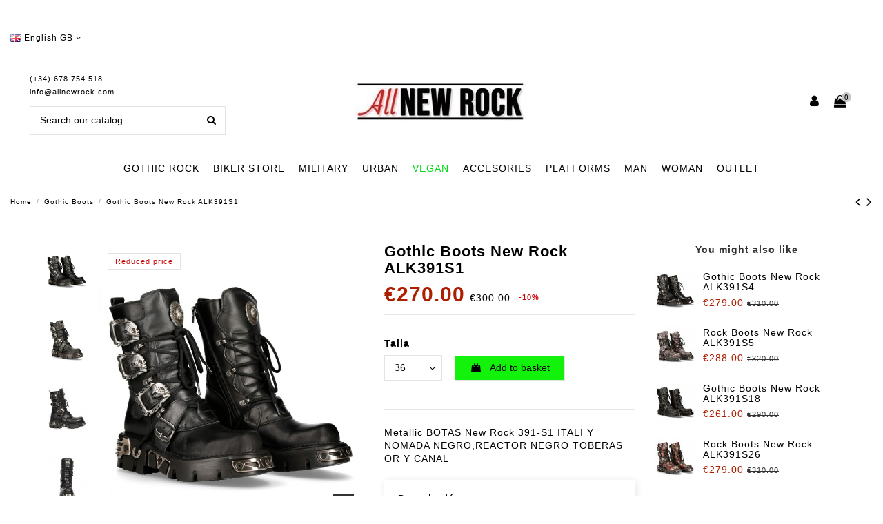

--- FILE ---
content_type: text/html; charset=utf-8
request_url: https://www.allnewrock.com/gb/gothic-boots/m-391-s1
body_size: 23888
content:
<!doctype html><html lang="gb"><head><meta charset="utf-8"><meta http-equiv="x-ua-compatible" content="ie=edge"><link rel="canonical" href="https://www.allnewrock.com/gb/gothic-boots/m-391-s1"><title>Metallic BOTAS New Rock 391-S1 ITALI Y NOMADA NEGRO,REACTOR NEGRO TOBERAS OR Y CANAL</title><meta data-module="adp-microdatos-opengraph-begin" /><meta property="og:url" content="https://www.allnewrock.com/gb/gothic-boots/m-391-s1" /><meta property="og:title" content="Metallic BOTAS New Rock 391-S1 ITALI Y NOMADA NEGRO,REACTOR NEGRO TOBERAS OR Y CANAL" /><meta property="og:description" content="Metallic BOTAS New Rock 391-S1 ITALI Y NOMADA NEGRO,REACTOR NEGRO TOBERAS OR Y CANAL" /><meta property="og:site_name" content="All New Rock" /><meta property="og:type" content="product" /><meta property="og:image" content="https://www.allnewrock.com/24278-large_default/m-391-s1.jpg"/><meta property="product:price:amount" content="270.00" /><meta property="product:pretax_price:currency" content="EUR" /><meta property="product:price:currency" content="EUR" /><meta property="product:weight:value" content="2.000000" /><meta property="product:weight:units" content="kg" /><meta data-module="adp-microdatos-opengraph-end" /><meta name="description" content="Metallic BOTAS New Rock 391-S1 ITALI Y NOMADA NEGRO,REACTOR NEGRO TOBERAS OR Y CANAL"><meta name="keywords" content=""><link rel="alternate" hreflang="es" href="https://www.allnewrock.com/es/botas-rock/m-391-s1" /><link rel="alternate" hreflang="en" href="https://www.allnewrock.com/en/new-rock-boots/m-391-s1" /><link rel="alternate" hreflang="de" href="https://www.allnewrock.com/de/gothic-stiefel/m-391-s1" /><link rel="alternate" hreflang="gb" href="https://www.allnewrock.com/gb/gothic-boots/m-391-s1" /><link rel="alternate" hreflang="it" href="https://www.allnewrock.com/it/stivali-gotico/m-391-s1" /><link rel="alternate" hreflang="fr" href="https://www.allnewrock.com/fr/gothiques-bottes/m-391-s1" /><link rel="alternate" hreflang="pl" href="https://www.allnewrock.com/pl/buty-gotyckie-i-rockowe/m-391-s1" /><link rel="alternate" hreflang="pt" href="https://www.allnewrock.com/pt/botas-rock-unisexo/m-391-s1" /><link rel="alternate" hreflang="ru" href="https://www.allnewrock.com/ru/скальные-сапоги/m-391-s1" /><link rel="alternate" hreflang="nl" href="https://www.allnewrock.com/nl/new-rock-laarzen/m-391-s1" /><link rel="alternate" hreflang="zh" href="https://www.allnewrock.com/zh/搖滾靴/m-391-s1" /><meta name="viewport" content="initial-scale=1,user-scalable=no,maximum-scale=1,width=device-width"><link rel="icon" type="image/vnd.microsoft.icon" href="/img/favicon.ico?1587963702"><link rel="shortcut icon" type="image/x-icon" href="/img/favicon.ico?1587963702"><link rel="stylesheet" href="https://www.allnewrock.com/themes/warehouse/assets/cache/theme-203990701.css" type="text/css" media="all"> <script type="text/javascript">/* <![CDATA[ */;var elementorFrontendConfig={"isEditMode":"","stretchedSectionContainer":"","is_rtl":""};var iqitTheme={"rm_sticky":"0","rm_breakpoint":0,"op_preloader":"pre","cart_style":"floating","cart_confirmation":"modal","h_layout":"2","f_fixed":0,"f_layout":"4","h_absolute":"0","h_sticky":"menu","hw_width":"inherit","h_search_type":"full","pl_lazyload":true,"pl_infinity":true,"pl_rollover":true,"pl_crsl_autoplay":false,"pl_slider_ld":5,"pl_slider_d":4,"pl_slider_t":3,"pl_slider_p":1,"pp_thumbs":"leftd","pp_zoom":"modalzoom","pp_tabs":"tabha"};var iqitcountdown_days="d.";var iqitmegamenu={"sticky":"false","containerSelector":"#wrapper > .container"};var iqitreviews=[];var prestashop={"cart":{"products":[],"totals":{"total":{"type":"total","label":"Total","amount":0,"value":"\u20ac0.00"},"total_including_tax":{"type":"total","label":"Total (tax incl.)","amount":0,"value":"\u20ac0.00"},"total_excluding_tax":{"type":"total","label":"Total (VAT excl.)","amount":0,"value":"\u20ac0.00"}},"subtotals":{"products":{"type":"products","label":"Subtotal","amount":0,"value":"\u20ac0.00"},"discounts":null,"shipping":{"type":"shipping","label":"Shipping","amount":0,"value":"Free"},"tax":null},"products_count":0,"summary_string":"0 items","vouchers":{"allowed":1,"added":[]},"discounts":[],"minimalPurchase":1,"minimalPurchaseRequired":"A minimum shopping cart total of \u20ac1.00 (tax excl.) is required to validate your order. Current cart total is \u20ac0.00 (tax excl.)."},"currency":{"name":"Euro","iso_code":"EUR","iso_code_num":"978","sign":"\u20ac"},"customer":{"lastname":null,"firstname":null,"email":null,"birthday":null,"newsletter":null,"newsletter_date_add":null,"optin":null,"website":null,"company":null,"siret":null,"ape":null,"is_logged":false,"gender":{"type":null,"name":null},"addresses":[]},"language":{"name":"English GB (English)","iso_code":"gb","locale":"en-GB","language_code":"en-gb","is_rtl":"0","date_format_lite":"Y-m-d","date_format_full":"Y-m-d H:i:s","id":17},"page":{"title":"","canonical":null,"meta":{"title":"Metallic BOTAS New Rock 391-S1 ITALI Y NOMADA NEGRO,REACTOR NEGRO TOBERAS OR Y CANAL","description":"Metallic BOTAS New Rock 391-S1 ITALI Y NOMADA NEGRO,REACTOR NEGRO TOBERAS OR Y CANAL","keywords":"","robots":"index"},"page_name":"product","body_classes":{"lang-gb":true,"lang-rtl":false,"country-ES":true,"currency-EUR":true,"layout-full-width":true,"page-product":true,"tax-display-enabled":true,"product-id-5359":true,"product-Gothic Boots New Rock ALK391S1":true,"product-id-category-4":true,"product-id-manufacturer-1":true,"product-id-supplier-1":true,"product-available-for-order":true},"admin_notifications":[]},"shop":{"name":"All New Rock","logo":"\/img\/all-new-rock-logo-1587963702.jpg","stores_icon":"\/img\/logo_stores.png","favicon":"\/img\/favicon.ico"},"urls":{"base_url":"https:\/\/www.allnewrock.com\/","current_url":"https:\/\/www.allnewrock.com\/gb\/gothic-boots\/m-391-s1","shop_domain_url":"https:\/\/www.allnewrock.com","img_ps_url":"https:\/\/www.allnewrock.com\/img\/","img_cat_url":"https:\/\/www.allnewrock.com\/img\/c\/","img_lang_url":"https:\/\/www.allnewrock.com\/img\/l\/","img_prod_url":"https:\/\/www.allnewrock.com\/img\/p\/","img_manu_url":"https:\/\/www.allnewrock.com\/img\/m\/","img_sup_url":"https:\/\/www.allnewrock.com\/img\/su\/","img_ship_url":"https:\/\/www.allnewrock.com\/img\/s\/","img_store_url":"https:\/\/www.allnewrock.com\/img\/st\/","img_col_url":"https:\/\/www.allnewrock.com\/img\/co\/","img_url":"https:\/\/www.allnewrock.com\/themes\/warehouse\/assets\/img\/","css_url":"https:\/\/www.allnewrock.com\/themes\/warehouse\/assets\/css\/","js_url":"https:\/\/www.allnewrock.com\/themes\/warehouse\/assets\/js\/","pic_url":"https:\/\/www.allnewrock.com\/upload\/","pages":{"address":"https:\/\/www.allnewrock.com\/gb\/address","addresses":"https:\/\/www.allnewrock.com\/gb\/addresses","authentication":"https:\/\/www.allnewrock.com\/gb\/inicio-sesion","cart":"https:\/\/www.allnewrock.com\/gb\/cart","category":"https:\/\/www.allnewrock.com\/gb\/index.php?controller=category","cms":"https:\/\/www.allnewrock.com\/gb\/index.php?controller=cms","contact":"https:\/\/www.allnewrock.com\/gb\/contactanos","discount":"https:\/\/www.allnewrock.com\/gb\/discount","guest_tracking":"https:\/\/www.allnewrock.com\/gb\/seguimiento-cliente-no-registrado","history":"https:\/\/www.allnewrock.com\/gb\/order-history","identity":"https:\/\/www.allnewrock.com\/gb\/identity","index":"https:\/\/www.allnewrock.com\/gb\/","my_account":"https:\/\/www.allnewrock.com\/gb\/my-account","order_confirmation":"https:\/\/www.allnewrock.com\/gb\/order-confirmation","order_detail":"https:\/\/www.allnewrock.com\/gb\/index.php?controller=order-detail","order_follow":"https:\/\/www.allnewrock.com\/gb\/order-follow","order":"https:\/\/www.allnewrock.com\/gb\/order","order_return":"https:\/\/www.allnewrock.com\/gb\/index.php?controller=order-return","order_slip":"https:\/\/www.allnewrock.com\/gb\/albaran","pagenotfound":"https:\/\/www.allnewrock.com\/gb\/pagina-no-ecnontrada","password":"https:\/\/www.allnewrock.com\/gb\/recuperacion-contrasena","pdf_invoice":"https:\/\/www.allnewrock.com\/gb\/index.php?controller=pdf-invoice","pdf_order_return":"https:\/\/www.allnewrock.com\/gb\/index.php?controller=pdf-order-return","pdf_order_slip":"https:\/\/www.allnewrock.com\/gb\/index.php?controller=pdf-order-slip","prices_drop":"https:\/\/www.allnewrock.com\/gb\/index.php?controller=prices-drop","product":"https:\/\/www.allnewrock.com\/gb\/index.php?controller=product","search":"https:\/\/www.allnewrock.com\/gb\/buscar","sitemap":"https:\/\/www.allnewrock.com\/gb\/mapa-web","stores":"https:\/\/www.allnewrock.com\/gb\/stores","supplier":"https:\/\/www.allnewrock.com\/gb\/supplier","register":"https:\/\/www.allnewrock.com\/gb\/inicio-sesion?create_account=1","order_login":"https:\/\/www.allnewrock.com\/gb\/order?login=1"},"alternative_langs":{"es-es":"https:\/\/www.allnewrock.com\/es\/botas-rock\/m-391-s1","en-us":"https:\/\/www.allnewrock.com\/en\/new-rock-boots\/m-391-s1","de-de":"https:\/\/www.allnewrock.com\/de\/gothic-stiefel\/m-391-s1","en-gb":"https:\/\/www.allnewrock.com\/gb\/gothic-boots\/m-391-s1","it-it":"https:\/\/www.allnewrock.com\/it\/stivali-gotico\/m-391-s1","fr-fr":"https:\/\/www.allnewrock.com\/fr\/gothiques-bottes\/m-391-s1","pl-pl":"https:\/\/www.allnewrock.com\/pl\/buty-gotyckie-i-rockowe\/m-391-s1","pt-pt":"https:\/\/www.allnewrock.com\/pt\/botas-rock-unisexo\/m-391-s1","ru-ru":"https:\/\/www.allnewrock.com\/ru\/\u0441\u043a\u0430\u043b\u044c\u043d\u044b\u0435-\u0441\u0430\u043f\u043e\u0433\u0438\/m-391-s1","nl-nl":"https:\/\/www.allnewrock.com\/nl\/new-rock-laarzen\/m-391-s1","zh-cn":"https:\/\/www.allnewrock.com\/zh\/\u6416\u6efe\u9774\/m-391-s1"},"theme_assets":"\/themes\/warehouse\/assets\/","actions":{"logout":"https:\/\/www.allnewrock.com\/gb\/?mylogout="},"no_picture_image":{"bySize":{"small_default":{"url":"https:\/\/www.allnewrock.com\/img\/p\/gb-default-small_default.jpg","width":98,"height":127},"cart_default":{"url":"https:\/\/www.allnewrock.com\/img\/p\/gb-default-cart_default.jpg","width":125,"height":162},"home_default":{"url":"https:\/\/www.allnewrock.com\/img\/p\/gb-default-home_default.jpg","width":420,"height":524},"medium_default":{"url":"https:\/\/www.allnewrock.com\/img\/p\/gb-default-medium_default.jpg","width":452,"height":584},"large_default":{"url":"https:\/\/www.allnewrock.com\/img\/p\/gb-default-large_default.jpg","width":755,"height":803},"thickbox_default":{"url":"https:\/\/www.allnewrock.com\/img\/p\/gb-default-thickbox_default.jpg","width":1100,"height":1422}},"small":{"url":"https:\/\/www.allnewrock.com\/img\/p\/gb-default-small_default.jpg","width":98,"height":127},"medium":{"url":"https:\/\/www.allnewrock.com\/img\/p\/gb-default-medium_default.jpg","width":452,"height":584},"large":{"url":"https:\/\/www.allnewrock.com\/img\/p\/gb-default-thickbox_default.jpg","width":1100,"height":1422},"legend":""}},"configuration":{"display_taxes_label":true,"is_catalog":false,"show_prices":true,"opt_in":{"partner":false},"quantity_discount":{"type":"discount","label":"Discount"},"voucher_enabled":1,"return_enabled":1},"field_required":[],"breadcrumb":{"links":[{"title":"Home","url":"https:\/\/www.allnewrock.com\/gb\/"},{"title":"Gothic Boots","url":"https:\/\/www.allnewrock.com\/gb\/gothic-boots"},{"title":"Gothic Boots New Rock ALK391S1","url":"https:\/\/www.allnewrock.com\/gb\/gothic-boots\/m-391-s1#\/talla-36"}],"count":3},"link":{"protocol_link":"https:\/\/","protocol_content":"https:\/\/","request_uri":"\/gb\/gothic-boots\/m-391-s1"},"time":1769692256,"static_token":"023a43f3ff10522afab215939c1a03d9","token":"60c567b01006e9f175f0574ded66f574"};/* ]]> */</script> <script type="text/javascript">/* <![CDATA[ */;(window.gaDevIds=window.gaDevIds||[]).push('d6YPbH');(function(i,s,o,g,r,a,m){i['GoogleAnalyticsObject']=r;i[r]=i[r]||function(){(i[r].q=i[r].q||[]).push(arguments)},i[r].l=1*new Date();a=s.createElement(o),m=s.getElementsByTagName(o)[0];a.async=1;a.src=g;m.parentNode.insertBefore(a,m)})(window,document,'script','https://www.google-analytics.com/analytics.js','ga');ga('create','UA-75720283-1','auto');ga('require','ec');/* ]]> */</script> <script type="text/javascript">/* <![CDATA[ */;(function(){window.sib={equeue:[],client_key:"qluzksxqhl6nz1qghc303"};window.sib.email_id="";window.sendinblue={};for(var j=['track','identify','trackLink','page'],i=0;i<j.length;i++){(function(k){window.sendinblue[k]=function(){var arg=Array.prototype.slice.call(arguments);(window.sib[k]||function(){var t={};t[k]=arg;window.sib.equeue.push(t);})(arg[0],arg[1],arg[2]);};})(j[i]);}var n=document.createElement("script"),i=document.getElementsByTagName("script")[0];n.type="text/javascript",n.id="sendinblue-js",n.async=!0,n.src="https://sibautomation.com/sa.js?key="+window.sib.client_key,i.parentNode.insertBefore(n,i),window.sendinblue.page();})();/* ]]> */</script> <script>/* <![CDATA[ */;!function(f,b,e,v,n,t,s){if(f.fbq)return;n=f.fbq=function(){n.callMethod?n.callMethod.apply(n,arguments):n.queue.push(arguments)};if(!f._fbq)f._fbq=n;n.push=n;n.loaded=!0;n.version='2.0';n.queue=[];t=b.createElement(e);t.async=!0;t.src=v;s=b.getElementsByTagName(e)[0];s.parentNode.insertBefore(t,s)}(window,document,'script','https://connect.facebook.net/en_US/fbevents.js');fbq('init','1776823865951547');fbq('track','PageView');fbq('track','ViewContent',{content_type:'product',content_ids:['ALLGB5359'],value:270,currency:'EUR',content_name:'Gothic Boots New Rock ALK391S1',content_category:'Gothic Boots'});/* ]]> */</script> <noscript><img height="1" width="1" style="display:none" src="https://www.facebook.com/tr?id=1776823865951547&ev=PageView&noscript=1"/></noscript> <script type="text/javascript" src="/modules/facebookproductad/views/js/pixel.js"></script> <script type="text/javascript">/* <![CDATA[ */;var oPixel=new oPixel();$(document).ready(function(){oPixel.addToCart({"content_name":"Gothic Boots New Rock ALK391S1","content_category":"Gothic Boots","content_ids":"['ALLGB5359']","content_type":"product","value":270,"currency":"EUR"},'.add-to-cart');oPixel.addToWishList({"content_name":"'Gothic Boots New Rock ALK391S1'","content_category":"'Gothic Boots'","content_ids":"['ALLGB5359']","content_type":"'product'","value":270,"currency":"'EUR'"},'a[id="wishlist_button"]');});/* ]]> */</script>  <script src="https://www.googletagmanager.com/gtag/js?id=G-0HV6HB1T8X" type="text/javascript"></script> <script type="text/javascript">/* <![CDATA[ */;window.dataLayer=window.dataLayer||[];function gtag(){dataLayer.push(arguments);}
gtag('js',new Date());gtag('config','G-0HV6HB1T8X');/* ]]> */</script> </head><body id="product" class="lang-gb country-es currency-eur layout-full-width page-product tax-display-enabled product-id-5359 product-gothic-boots-new-rock-alk391s1 product-id-category-4 product-id-manufacturer-1 product-id-supplier-1 product-available-for-order body-desktop-header-style-w-2"><main id="main-page-content" style="opacity: 0;" ><header id="header" class="desktop-header-style-w-2"><div class="header-banner"></div><div class="container reocultamobile"> <nav class="header-nav"><div class="row justify-content-between"><div class="col col-auto col-md left-nav"><div id="language_selector" class="d-inline-block"><div class="language-selector-wrapper d-inline-block"><div class="language-selector dropdown js-dropdown"> <a class="expand-more" data-toggle="dropdown"><img src="https://www.allnewrock.com/img/l/17.jpg" alt="English GB" class="img-fluid lang-flag" /> English GB <i class="fa fa-angle-down" aria-hidden="true"></i></a><div class="dropdown-menu"><ul><li > <a href="https://www.allnewrock.com/es/botas-rock/m-391-s1" rel="alternate" hreflang="es" class="dropdown-item"><img src="https://www.allnewrock.com/img/l/1.jpg" alt="Español" class="img-fluid lang-flag" /> Español</a></li><li > <a href="https://www.allnewrock.com/en/new-rock-boots/m-391-s1" rel="alternate" hreflang="en" class="dropdown-item"><img src="https://www.allnewrock.com/img/l/15.jpg" alt="English" class="img-fluid lang-flag" /> English</a></li><li > <a href="https://www.allnewrock.com/de/gothic-stiefel/m-391-s1" rel="alternate" hreflang="de" class="dropdown-item"><img src="https://www.allnewrock.com/img/l/16.jpg" alt="Deutsch" class="img-fluid lang-flag" /> Deutsch</a></li><li class="current" > <a href="https://www.allnewrock.com/gb/gothic-boots/m-391-s1" rel="alternate" hreflang="gb" class="dropdown-item"><img src="https://www.allnewrock.com/img/l/17.jpg" alt="English GB" class="img-fluid lang-flag" /> English GB</a></li><li > <a href="https://www.allnewrock.com/it/stivali-gotico/m-391-s1" rel="alternate" hreflang="it" class="dropdown-item"><img src="https://www.allnewrock.com/img/l/18.jpg" alt="Italiano" class="img-fluid lang-flag" /> Italiano</a></li><li > <a href="https://www.allnewrock.com/fr/gothiques-bottes/m-391-s1" rel="alternate" hreflang="fr" class="dropdown-item"><img src="https://www.allnewrock.com/img/l/19.jpg" alt="Français" class="img-fluid lang-flag" /> Français</a></li><li > <a href="https://www.allnewrock.com/pl/buty-gotyckie-i-rockowe/m-391-s1" rel="alternate" hreflang="pl" class="dropdown-item"><img src="https://www.allnewrock.com/img/l/20.jpg" alt="Polski" class="img-fluid lang-flag" /> Polski</a></li><li > <a href="https://www.allnewrock.com/pt/botas-rock-unisexo/m-391-s1" rel="alternate" hreflang="pt" class="dropdown-item"><img src="https://www.allnewrock.com/img/l/21.jpg" alt="Português PT" class="img-fluid lang-flag" /> Português PT</a></li><li > <a href="https://www.allnewrock.com/ru/скальные-сапоги/m-391-s1" rel="alternate" hreflang="ru" class="dropdown-item"><img src="https://www.allnewrock.com/img/l/22.jpg" alt="Русский" class="img-fluid lang-flag" /> Русский</a></li><li > <a href="https://www.allnewrock.com/nl/new-rock-laarzen/m-391-s1" rel="alternate" hreflang="nl" class="dropdown-item"><img src="https://www.allnewrock.com/img/l/23.jpg" alt="Nederlands" class="img-fluid lang-flag" /> Nederlands</a></li><li > <a href="https://www.allnewrock.com/zh/搖滾靴/m-391-s1" rel="alternate" hreflang="zh" class="dropdown-item"><img src="https://www.allnewrock.com/img/l/24.jpg" alt="中文" class="img-fluid lang-flag" /> 中文</a></li></ul></div></div></div></div></div><div class="col col-auto center-nav text-center"></div><div class="col col-auto col-md right-nav text-right"></div></div></nav></div><div id="desktop-header" class="desktop-header-style-2"><div class="header-top"><div id="desktop-header-container" class="container"><div class="row align-items-center"><div class="col col-header-left"><div class="header-custom-html"><div class="hphone"><p>(+34) 678 754 518</p><p class="mailtop"><a href="mailto:info@allnewrock.com">info@allnewrock.com</a></p></div></div><div id="search_widget" class="search-widget" data-search-controller-url="//www.allnewrock.com/gb/buscar?order=product.position.desc"><form method="get" action="//www.allnewrock.com/gb/buscar?order=product.position.desc"> <input type="hidden" name="controller" value="search"><div class="input-group"> <input type="hidden" name="order" value="product.position.desc" /> <input type="text" name="s" value="" data-all-text="Show all results" placeholder="Search our catalog" class="form-control form-search-control" /> <button type="submit" class="search-btn"> <i class="fa fa-search"></i> </button></div></form></div></div><div class="col col-header-center text-center"><div id="desktop_logo"> <a href="https://www.allnewrock.com/"> <img class="logo img-fluid" src="/img/all-new-rock-logo-1587963702.jpg" alt="All New Rock"> </a></div></div><div class="col col-header-right"><div class="row no-gutters justify-content-end"><div id="header-user-btn" class="col col-auto header-btn-w header-user-btn-w"> <a href="https://www.allnewrock.com/gb/my-account" title="Log in to your customer account" rel="nofollow" class="header-btn header-user-btn"> <i class="fa fa-user fa-fw icon" aria-hidden="true"></i> <span class="title">Sign in</span> </a></div><div id="ps-shoppingcart-wrapper" class="col col-auto"><div id="ps-shoppingcart" class="header-btn-w header-cart-btn-w ps-shoppingcart dropdown"><div id="blockcart" class="blockcart cart-preview" data-refresh-url="//www.allnewrock.com/gb/module/ps_shoppingcart/ajax"> <a id="cart-toogle" class="cart-toogle header-btn header-cart-btn" data-toggle="dropdown"> <i class="fa fa-shopping-bag fa-fw icon" aria-hidden="true"><span class="cart-products-count-btn">0</span></i> <span class="info-wrapper"> <span class="title">Basket</span> <span class="cart-toggle-details"> <span class="text-faded cart-separator"> / </span> Empty </span> </span> </a><div id="_desktop_blockcart-content"><div id="blockcart-content" class="blockcart-content"><div class="cart-title"> <span class="modal-title">Your cart</span> <button type="button" id="js-cart-close" class="close"> <span>×</span> </button><hr></div> <span class="no-items">There are no more items in your cart</span></div></div></div></div></div></div></div><div class="col-12"><div class="row"></div></div></div></div></div><div class="container iqit-megamenu-container"><div id="iqitmegamenu-wrapper" class="iqitmegamenu-wrapper iqitmegamenu-all"><div class="container container-iqitmegamenu"><div id="sticky-logo-wrapper"> <a href="https://www.allnewrock.com/"><img class="logo img-fluid" src="/img/all-new-rock-logo-1587963702.jpg" alt="All New Rock"></a></div><div id="iqitmegamenu-horizontal" class="iqitmegamenu clearfix" role="navigation"> <nav id="cbp-hrmenu" class="cbp-hrmenu cbp-horizontal cbp-hrsub-narrow"><ul><li id="cbp-hrmenu-tab-2" class="cbp-hrmenu-tab cbp-hrmenu-tab-2 cbp-has-submeu"> <a href="https://www.allnewrock.com/gb/gothic-boots" class="nav-link" ><span class="cbp-tab-title"> GOTHIC ROCK <i class="fa fa-angle-down cbp-submenu-aindicator"></i></span> </a><div class="cbp-hrsub col-8"><div class="cbp-hrsub-inner"><div class="container iqitmegamenu-submenu-container"><div class="row menu_row menu-element first_rows menu-element-id-1"><div class="col-3 cbp-menu-column cbp-menu-element menu-element-id-2 "><div class="cbp-menu-column-inner"><div class="row cbp-categories-row"><div class="col-12"><div class="cbp-category-link-w"><a href="https://www.allnewrock.com/gb/rock-ankle-boots" class="cbp-column-title nav-link cbp-category-title">Rock Ankle Boots</a></div></div><div class="col-12"><div class="cbp-category-link-w"><a href="https://www.allnewrock.com/gb/rocker-boots" class="cbp-column-title nav-link cbp-category-title">Rock Boots</a></div></div><div class="col-12"><div class="cbp-category-link-w"><a href="https://www.allnewrock.com/gb/high-rock-boots" class="cbp-column-title nav-link cbp-category-title">High Rock Boots</a></div></div></div></div></div></div></div></div></div></li><li id="cbp-hrmenu-tab-3" class="cbp-hrmenu-tab cbp-hrmenu-tab-3 cbp-has-submeu"> <a href="https://www.allnewrock.com/gb/biker-boots" class="nav-link" ><span class="cbp-tab-title"> BIKER STORE <i class="fa fa-angle-down cbp-submenu-aindicator"></i></span> </a><div class="cbp-hrsub col-8"><div class="cbp-hrsub-inner"><div class="container iqitmegamenu-submenu-container"><div class="row menu_row menu-element first_rows menu-element-id-1"><div class="col-4 cbp-menu-column cbp-menu-element menu-element-id-2 "><div class="cbp-menu-column-inner"><div class="row cbp-categories-row"><div class="col-12"><div class="cbp-category-link-w"><a href="https://www.allnewrock.com/gb/biker-ankle-boots" class="cbp-column-title nav-link cbp-category-title"> BIKER ANKLE BOOTS </a></div></div><div class="col-12"><div class="cbp-category-link-w"><a href="https://www.allnewrock.com/gb/men-west-shoes" class="cbp-column-title nav-link cbp-category-title">Men West Shoes</a></div></div><div class="col-12"><div class="cbp-category-link-w"><a href="https://www.allnewrock.com/gb/women-west-ankle-boots" class="cbp-column-title nav-link cbp-category-title">Women West Ankle Boots</a></div></div><div class="col-12"><div class="cbp-category-link-w"><a href="https://www.allnewrock.com/gb/biker-west-boots" class="cbp-column-title nav-link cbp-category-title">Biker West Boots</a></div></div></div></div></div><div class="col-3 cbp-menu-column cbp-menu-element menu-element-id-3 "><div class="cbp-menu-column-inner"><div class="row cbp-categories-row"><div class="col-12"><div class="cbp-category-link-w"><a href="https://www.allnewrock.com/gb/wallets" class="cbp-column-title nav-link cbp-category-title">Wallets</a></div></div><div class="col-12"><div class="cbp-category-link-w"><a href="https://www.allnewrock.com/gb/biker-bags" class="cbp-column-title nav-link cbp-category-title">Biker Bags</a></div></div><div class="col-12"><div class="cbp-category-link-w"><a href="https://www.allnewrock.com/gb/belts" class="cbp-column-title nav-link cbp-category-title">Belts</a></div></div><div class="col-12"><div class="cbp-category-link-w"><a href="https://www.allnewrock.com/gb/bracelets" class="cbp-column-title nav-link cbp-category-title">Bracelets</a></div></div><div class="col-12"><div class="cbp-category-link-w"><a href="https://www.allnewrock.com/gb/harness" class="cbp-column-title nav-link cbp-category-title">Harness</a></div></div><div class="col-12"><div class="cbp-category-link-w"><a href="https://www.allnewrock.com/gb/necklaces" class="cbp-column-title nav-link cbp-category-title">Necklaces</a></div></div></div></div></div></div></div></div></div></li><li id="cbp-hrmenu-tab-6" class="cbp-hrmenu-tab cbp-hrmenu-tab-6 "> <a href="https://www.allnewrock.com/gb/military-stylish-boots" class="nav-link" ><span class="cbp-tab-title"> MILITARY</span> </a></li><li id="cbp-hrmenu-tab-7" class="cbp-hrmenu-tab cbp-hrmenu-tab-7 "> <a href="https://www.allnewrock.com/gb/urban-shoes" class="nav-link" ><span class="cbp-tab-title"> URBAN</span> </a></li><li id="cbp-hrmenu-tab-10" class="cbp-hrmenu-tab cbp-hrmenu-tab-10 "> <a href="https://www.allnewrock.com/gb/vegan-boots" class="nav-link" ><span class="cbp-tab-title"> VEGAN</span> </a></li><li id="cbp-hrmenu-tab-13" class="cbp-hrmenu-tab cbp-hrmenu-tab-13 cbp-has-submeu"> <a href="https://www.allnewrock.com/gb/accesories" class="nav-link" ><span class="cbp-tab-title"> ACCESORIES <i class="fa fa-angle-down cbp-submenu-aindicator"></i></span> </a><div class="cbp-hrsub col-6"><div class="cbp-hrsub-inner"><div class="container iqitmegamenu-submenu-container"><div class="row menu_row menu-element first_rows menu-element-id-1"><div class="col-3 cbp-menu-column cbp-menu-element menu-element-id-2 "><div class="cbp-menu-column-inner"><div class="row cbp-categories-row"><div class="col-12"><div class="cbp-category-link-w"><a href="https://www.allnewrock.com/gb/belts" class="cbp-column-title nav-link cbp-category-title">Belts</a></div></div><div class="col-12"><div class="cbp-category-link-w"><a href="https://www.allnewrock.com/gb/ornaments" class="cbp-column-title nav-link cbp-category-title">Ornaments</a></div></div><div class="col-12"><div class="cbp-category-link-w"><a href="https://www.allnewrock.com/gb/bracelets" class="cbp-column-title nav-link cbp-category-title">Bracelets</a></div></div><div class="col-12"><div class="cbp-category-link-w"><a href="https://www.allnewrock.com/gb/handbags" class="cbp-column-title nav-link cbp-category-title">Handbags</a></div></div><div class="col-12"><div class="cbp-category-link-w"><a href="https://www.allnewrock.com/gb/harness" class="cbp-column-title nav-link cbp-category-title">Harness</a></div></div><div class="col-12"><div class="cbp-category-link-w"><a href="https://www.allnewrock.com/gb/watches" class="cbp-column-title nav-link cbp-category-title">Watches</a></div></div><div class="col-12"><div class="cbp-category-link-w"><a href="https://www.allnewrock.com/gb/buckle-belts" class="cbp-column-title nav-link cbp-category-title">Buckle Belts</a></div></div></div></div></div><div class="col-3 cbp-menu-column cbp-menu-element menu-element-id-3 "><div class="cbp-menu-column-inner"><div class="row cbp-categories-row"><div class="col-12"><div class="cbp-category-link-w"><a href="https://www.allnewrock.com/gb/keyrings" class="cbp-column-title nav-link cbp-category-title">Keyrings</a></div></div><div class="col-12"><div class="cbp-category-link-w"><a href="https://www.allnewrock.com/gb/insoles" class="cbp-column-title nav-link cbp-category-title">Insoles</a></div></div><div class="col-12"><div class="cbp-category-link-w"><a href="https://www.allnewrock.com/gb/necklaces" class="cbp-column-title nav-link cbp-category-title">Necklaces</a></div></div><div class="col-12"><div class="cbp-category-link-w"><a href="https://www.allnewrock.com/gb/sado" class="cbp-column-title nav-link cbp-category-title">Sado</a></div></div><div class="col-12"><div class="cbp-category-link-w"><a href="https://www.allnewrock.com/gb/rings" class="cbp-column-title nav-link cbp-category-title">Rings</a></div></div><div class="col-12"><div class="cbp-category-link-w"><a href="https://www.allnewrock.com/gb/patches" class="cbp-column-title nav-link cbp-category-title">Patches</a></div></div><div class="col-12"><div class="cbp-category-link-w"><a href="https://www.allnewrock.com/gb/masks" class="cbp-column-title nav-link cbp-category-title">Masks</a></div></div><div class="col-12"><div class="cbp-category-link-w"><a href="https://www.allnewrock.com/gb/adornments-laces" class="cbp-column-title nav-link cbp-category-title">Adornments Laces</a></div></div></div></div></div></div></div></div></div></li><li id="cbp-hrmenu-tab-9" class="cbp-hrmenu-tab cbp-hrmenu-tab-9 cbp-has-submeu"> <a href="https://www.allnewrock.com/gb/platforms" class="nav-link" ><span class="cbp-tab-title"> PLATFORMS <i class="fa fa-angle-down cbp-submenu-aindicator"></i></span> </a><div class="cbp-hrsub col-5"><div class="cbp-hrsub-inner"><div class="container iqitmegamenu-submenu-container"><div class="row menu_row menu-element first_rows menu-element-id-1"><div class="col-4 cbp-menu-column cbp-menu-element menu-element-id-2 "><div class="cbp-menu-column-inner"><div class="row cbp-categories-row"><div class="col-12"><div class="cbp-category-link-w"><a href="https://www.allnewrock.com/gb/platform-ankle-boots" class="cbp-column-title nav-link cbp-category-title">Platform Ankle Boots</a></div></div><div class="col-12"><div class="cbp-category-link-w"><a href="https://www.allnewrock.com/gb/platform-boots" class="cbp-column-title nav-link cbp-category-title">Platform Boots</a></div></div></div></div></div></div></div></div></div></li><li id="cbp-hrmenu-tab-11" class="cbp-hrmenu-tab cbp-hrmenu-tab-11 cbp-has-submeu"> <a href="https://www.allnewrock.com/gb/men" class="nav-link" ><span class="cbp-tab-title"> MAN <i class="fa fa-angle-down cbp-submenu-aindicator"></i></span> </a><div class="cbp-hrsub col-4"><div class="cbp-hrsub-inner"><div class="container iqitmegamenu-submenu-container"><div class="row menu_row menu-element first_rows menu-element-id-1"><div class="col-4 cbp-menu-column cbp-menu-element menu-element-id-2 "><div class="cbp-menu-column-inner"><div class="row cbp-categories-row"><div class="col-12"><div class="cbp-category-link-w"><a href="https://www.allnewrock.com/gb/creepers" class="cbp-column-title nav-link cbp-category-title">Creepers</a></div></div><div class="col-12"><div class="cbp-category-link-w"><a href="https://www.allnewrock.com/gb/shoes-ankle-men" class="cbp-column-title nav-link cbp-category-title">Shoes &amp; Ankle Men</a></div></div><div class="col-12"><div class="cbp-category-link-w"><a href="https://www.allnewrock.com/gb/sandals" class="cbp-column-title nav-link cbp-category-title">Sandals</a></div></div><div class="col-12"><div class="cbp-category-link-w"><a href="https://www.allnewrock.com/gb/sneakers-footwear" class="cbp-column-title nav-link cbp-category-title">Sneakers Footwear</a></div></div></div></div></div></div></div></div></div></li><li id="cbp-hrmenu-tab-12" class="cbp-hrmenu-tab cbp-hrmenu-tab-12 cbp-has-submeu"> <a href="https://www.allnewrock.com/gb/women" class="nav-link" ><span class="cbp-tab-title"> WOMAN <i class="fa fa-angle-down cbp-submenu-aindicator"></i></span> </a><div class="cbp-hrsub col-4"><div class="cbp-hrsub-inner"><div class="container iqitmegamenu-submenu-container"><div class="row menu_row menu-element first_rows menu-element-id-1"><div class="col-4 cbp-menu-column cbp-menu-element menu-element-id-2 "><div class="cbp-menu-column-inner"><div class="row cbp-categories-row"><div class="col-12"><div class="cbp-category-link-w"><a href="https://www.allnewrock.com/gb/heel-shoes" class="cbp-column-title nav-link cbp-category-title">Heel Shoes</a></div></div><div class="col-12"><div class="cbp-category-link-w"><a href="https://www.allnewrock.com/gb/heel-boots" class="cbp-column-title nav-link cbp-category-title">Heel Boots</a></div></div><div class="col-12"><div class="cbp-category-link-w"><a href="https://www.allnewrock.com/gb/ankle-boots" class="cbp-column-title nav-link cbp-category-title">Ankle Boots</a></div></div></div></div></div></div></div></div></div></li><li id="cbp-hrmenu-tab-21" class="cbp-hrmenu-tab cbp-hrmenu-tab-21 "> <a href="https://www.allnewrock.com/gb/outlet-new-rock-boots" class="nav-link" ><span class="cbp-tab-title"> OUTLET</span> </a></li></ul> </nav></div></div><div id="sticky-cart-wrapper"></div></div><div id="_desktop_iqitmegamenu-mobile"><ul id="iqitmegamenu-mobile"><li><a href="https://www.allnewrock.com/gb/">Home</a></li><li><a href="https://www.allnewrock.com/en/top-sellers-new-rock">Top Sellers 20%</a></li><li><a href="https://www.allnewrock.com/gb/outlet-new-rock-boots">Outlet New Rock Boots </a></li><li><a href="https://www.allnewrock.com/en/novedades">New Arrivals</a></li><li><span class="mm-expand"><i class="fa fa-angle-down expand-icon" aria-hidden="true"></i><i class="fa fa-angle-up close-icon" aria-hidden="true"></i></span><a href="https://www.allnewrock.com/gb/gothic-boots">Gothic Boots</a><ul><li><a href="https://www.allnewrock.com/gb/rock-ankle-boots">Rock Ankle Boots</a></li><li><a href="https://www.allnewrock.com/gb/rocker-boots">Rock Boots</a></li><li><a href="https://www.allnewrock.com/gb/high-rock-boots">High Rock Boots</a></li></ul></li><li><span class="mm-expand"><i class="fa fa-angle-down expand-icon" aria-hidden="true"></i><i class="fa fa-angle-up close-icon" aria-hidden="true"></i></span><a href="https://www.allnewrock.com/gb/biker-boots">Biker Boots</a><ul><li><a href="https://www.allnewrock.com/gb/biker-ankle-boots"> BIKER ANKLE BOOTS </a></li><li><a href="https://www.allnewrock.com/gb/men-west-shoes">Men West Shoes</a></li><li><a href="https://www.allnewrock.com/gb/women-west-ankle-boots">Women West Ankle Boots</a></li><li><a href="https://www.allnewrock.com/gb/wallets">Wallets</a></li><li><a href="https://www.allnewrock.com/gb/biker-bags">Biker Bags</a></li><li><a href="https://www.allnewrock.com/gb/biker-west-boots">Biker West Boots</a></li></ul></li><li><span class="mm-expand"><i class="fa fa-angle-down expand-icon" aria-hidden="true"></i><i class="fa fa-angle-up close-icon" aria-hidden="true"></i></span><a href="https://www.allnewrock.com/gb/military-stylish-boots">Military Stylish Boots</a><ul><li><a href="https://www.allnewrock.com/gb/military-shoes">Military Shoes</a></li><li><a href="https://www.allnewrock.com/gb/military-ankle-boots">Military Ankle Boots</a></li><li><a href="https://www.allnewrock.com/gb/military-boots">Military Boots</a></li></ul></li><li><a href="https://www.allnewrock.com/gb/urban-shoes">Urban Shoes</a></li><li><a href="https://www.allnewrock.com/gb/vegan-boots">Vegan Boots </a></li><li><span class="mm-expand"><i class="fa fa-angle-down expand-icon" aria-hidden="true"></i><i class="fa fa-angle-up close-icon" aria-hidden="true"></i></span><a href="https://www.allnewrock.com/gb/platforms">Platforms</a><ul><li><a href="https://www.allnewrock.com/gb/platform-ankle-boots">Platform Ankle Boots</a></li><li><a href="https://www.allnewrock.com/gb/platform-boots">Platform Boots</a></li></ul></li><li><span class="mm-expand"><i class="fa fa-angle-down expand-icon" aria-hidden="true"></i><i class="fa fa-angle-up close-icon" aria-hidden="true"></i></span><a href="https://www.allnewrock.com/gb/men">Men</a><ul><li><a href="https://www.allnewrock.com/gb/creepers">Creepers</a></li><li><a href="https://www.allnewrock.com/gb/shoes-ankle-men">Shoes &amp; Ankle Men</a></li><li><a href="https://www.allnewrock.com/gb/sandals">Sandals</a></li><li><a href="https://www.allnewrock.com/gb/sneakers-footwear">Sneakers Footwear</a></li></ul></li><li><span class="mm-expand"><i class="fa fa-angle-down expand-icon" aria-hidden="true"></i><i class="fa fa-angle-up close-icon" aria-hidden="true"></i></span><a href="https://www.allnewrock.com/gb/women">Women</a><ul><li><a href="https://www.allnewrock.com/gb/heel-shoes">Heel Shoes</a></li><li><a href="https://www.allnewrock.com/gb/heel-boots">Heel Boots</a></li><li><a href="https://www.allnewrock.com/gb/ankle-boots">Ankle Boots</a></li></ul></li><li><span class="mm-expand"><i class="fa fa-angle-down expand-icon" aria-hidden="true"></i><i class="fa fa-angle-up close-icon" aria-hidden="true"></i></span><a href="https://www.allnewrock.com/gb/accesories">Accesories </a><ul><li><a href="https://www.allnewrock.com/gb/belts">Belts</a></li><li><a href="https://www.allnewrock.com/gb/ornaments">Ornaments</a></li><li><a href="https://www.allnewrock.com/gb/bracelets">Bracelets</a></li><li><a href="https://www.allnewrock.com/gb/handbags">Handbags</a></li><li><a href="https://www.allnewrock.com/gb/harness">Harness</a></li><li><a href="https://www.allnewrock.com/gb/watches">Watches</a></li><li><a href="https://www.allnewrock.com/gb/buckle-belts">Buckle Belts</a></li><li><a href="https://www.allnewrock.com/gb/keyrings">Keyrings</a></li><li><a href="https://www.allnewrock.com/gb/insoles">Insoles</a></li><li><a href="https://www.allnewrock.com/gb/necklaces">Necklaces</a></li><li><a href="https://www.allnewrock.com/gb/sado">Sado</a></li><li><a href="https://www.allnewrock.com/gb/rings">Rings</a></li><li><a href="https://www.allnewrock.com/gb/patches">Patches</a></li><li><a href="https://www.allnewrock.com/gb/masks">Masks</a></li><li><a href="https://www.allnewrock.com/gb/adornments-laces">Adornments Laces</a></li></ul></li></ul></div></div></div><div id="mobile-header" class="mobile-header-style-1"><div id="mobile-header-sticky"><div class="container"><div class="mobile-main-bar"><div class="row no-gutters align-items-center row-mobile-header"><div class="col col-auto col-mobile-btn col-mobile-btn-menu col-mobile-menu-push"> <a class="m-nav-btn" data-toggle="dropdown"><i class="fa fa-bars" aria-hidden="true"></i> <span>Menu</span></a><div id="_mobile_iqitmegamenu-mobile" ></div></div><div id="mobile-btn-search" class="col col-auto col-mobile-btn col-mobile-btn-search"> <a class="m-nav-btn" data-toggle="dropdown"><i class="fa fa-search" aria-hidden="true"></i> <span>Search</span></a><div id="search-widget-mobile" class="dropdown-content dropdown-menu dropdown-mobile search-widget"><form method="get" action="https://www.allnewrock.com/gb/buscar"> <input type="hidden" name="controller" value="search"><div class="input-group"> <input type="text" name="s" value="" placeholder="Search" data-all-text="Show all results" class="form-control form-search-control"> <button type="submit" class="search-btn"> <i class="fa fa-search"></i> </button></div></form></div></div><div class="col col-mobile-logo text-center"> <a href="https://www.allnewrock.com/"> <img class="logo img-fluid" src="/img/all-new-rock-logo-1587963702.jpg" alt="All New Rock"> </a></div><div class="col col-auto col-mobile-btn col-mobile-btn-account"> <a href="https://www.allnewrock.com/gb/my-account" class="m-nav-btn"><i class="fa fa-user" aria-hidden="true"></i> <span>Sign in</span></a></div><div class="col col-auto col-mobile-btn col-mobile-btn-cart ps-shoppingcart dropdown"><div id="mobile-cart-wrapper"> <a id="mobile-cart-toogle" class="m-nav-btn" data-toggle="dropdown"><i class="fa fa-shopping-bag mobile-bag-icon" aria-hidden="true"><span id="mobile-cart-products-count" class="cart-products-count cart-products-count-btn">0</span></i> <span>Basket</span></a><div id="_mobile_blockcart-content"></div></div></div></div></div></div></div></div> </header><section id="wrapper"><nav data-depth="3" class="breadcrumb"><div class="container-fluid"><div class="row align-items-center"><div class="col"><ol itemscope itemtype="https://schema.org/BreadcrumbList"><li><a itemprop="item" href="https://www.allnewrock.com/gb/"> <span itemprop="name">Home</span> </a></li><li><a itemprop="item" href="https://www.allnewrock.com/gb/gothic-boots"> <span itemprop="name">Gothic Boots</span> </a></li><li><span itemprop="item" content="https://www.allnewrock.com/gb/gothic-boots/m-391-s1#/talla-36"> <span itemprop="name">Gothic Boots New Rock ALK391S1</span> </span></li></ol></div><div class="col col-auto"><div id="iqitproductsnav"> <a href="https://www.allnewrock.com/gb/gothic-boots/m-373-s4" title="Previous product"> <i class="fa fa-angle-left" aria-hidden="true"></i> </a> <a href="https://www.allnewrock.com/gb/gothic-boots/m-391-s4" title="Next product"> <i class="fa fa-angle-right" aria-hidden="true"></i> </a></div></div></div></div> </nav><div id="inner-wrapper" class="container"> <aside id="notifications"> </aside><div id="content-wrapper"> <section id="main" class="laterales"><div id="product-preloader"><i class="fa fa-circle-o-notch fa-spin"></i></div><div id="main-product-wrapper" ><div class="row product-info-row"><div class="col-md-5 col-product-image"> <section class="page-content" id="content"><div class="images-container images-container-left images-container-d-leftd "><div class="row no-gutters"><div class="col-2 col-left-product-thumbs"><div class="js-qv-mask mask"><div id="product-images-thumbs" class="product-images js-qv-product-images slick-slider"><div class="thumb-container"> <img class="thumb js-thumb selected img-fluid" data-image-medium-src="https://www.allnewrock.com/24278-medium_default/m-391-s1.jpg" data-image-large-src="https://www.allnewrock.com/24278-thickbox_default/m-391-s1.jpg" src="https://www.allnewrock.com/24278-medium_default/m-391-s1.jpg" alt="" title="" width="452" height="584" ></div><div class="thumb-container"> <img class="thumb js-thumb img-fluid" data-image-medium-src="https://www.allnewrock.com/24279-medium_default/m-391-s1.jpg" data-image-large-src="https://www.allnewrock.com/24279-thickbox_default/m-391-s1.jpg" src="https://www.allnewrock.com/24279-medium_default/m-391-s1.jpg" alt="" title="" width="452" height="584" ></div><div class="thumb-container"> <img class="thumb js-thumb img-fluid" data-image-medium-src="https://www.allnewrock.com/138-medium_default/m-391-s1.jpg" data-image-large-src="https://www.allnewrock.com/138-thickbox_default/m-391-s1.jpg" src="https://www.allnewrock.com/138-medium_default/m-391-s1.jpg" alt="391-S1 ITALI Y NOMADA NEGRO" title="391-S1 ITALI Y NOMADA NEGRO" width="452" height="584" ></div><div class="thumb-container"> <img class="thumb js-thumb img-fluid" data-image-medium-src="https://www.allnewrock.com/140-medium_default/m-391-s1.jpg" data-image-large-src="https://www.allnewrock.com/140-thickbox_default/m-391-s1.jpg" src="https://www.allnewrock.com/140-medium_default/m-391-s1.jpg" alt="M.391-S1" title="M.391-S1" width="452" height="584" ></div><div class="thumb-container"> <img class="thumb js-thumb img-fluid" data-image-medium-src="https://www.allnewrock.com/141-medium_default/m-391-s1.jpg" data-image-large-src="https://www.allnewrock.com/141-thickbox_default/m-391-s1.jpg" src="https://www.allnewrock.com/141-medium_default/m-391-s1.jpg" alt="M.391-S1" title="M.391-S1" width="452" height="584" ></div><div class="thumb-container"> <img class="thumb js-thumb img-fluid" data-image-medium-src="https://www.allnewrock.com/142-medium_default/m-391-s1.jpg" data-image-large-src="https://www.allnewrock.com/142-thickbox_default/m-391-s1.jpg" src="https://www.allnewrock.com/142-medium_default/m-391-s1.jpg" alt="M.391-S1" title="M.391-S1" width="452" height="584" ></div><div class="thumb-container"> <img class="thumb js-thumb img-fluid" data-image-medium-src="https://www.allnewrock.com/143-medium_default/m-391-s1.jpg" data-image-large-src="https://www.allnewrock.com/143-thickbox_default/m-391-s1.jpg" src="https://www.allnewrock.com/143-medium_default/m-391-s1.jpg" alt="M.391-S1" title="M.391-S1" width="452" height="584" ></div><div class="thumb-container"> <img class="thumb js-thumb img-fluid" data-image-medium-src="https://www.allnewrock.com/144-medium_default/m-391-s1.jpg" data-image-large-src="https://www.allnewrock.com/144-thickbox_default/m-391-s1.jpg" src="https://www.allnewrock.com/144-medium_default/m-391-s1.jpg" alt="M.391-S1" title="M.391-S1" width="452" height="584" ></div></div></div></div><div class="col-10 col-left-product-cover"><div class="product-cover"><ul class="product-flags"><li class="product-flag discount">Reduced price</li></ul><a class="expander" data-toggle="modal" data-target="#product-modal"><span><i class="fa fa-expand" aria-hidden="true"></i></span></a><div id="product-images-large" class="product-images-large slick-slider"><div><div class="easyzoom easyzoom-product"> <a href="https://www.allnewrock.com/24278-thickbox_default/m-391-s1.jpg" class="js-easyzoom-trigger"></a></div> <img src="https://www.allnewrock.com/24278-large_default/m-391-s1.jpg" data-image-large-src="https://www.allnewrock.com/24278-thickbox_default/m-391-s1.jpg" alt="" title="" content="https://www.allnewrock.com/24278-large_default/m-391-s1.jpg" width="755" height="803" class="img-fluid" ></div><div><div class="easyzoom easyzoom-product"> <a href="https://www.allnewrock.com/24279-thickbox_default/m-391-s1.jpg" class="js-easyzoom-trigger"></a></div> <img data-lazy="https://www.allnewrock.com/24279-large_default/m-391-s1.jpg" data-image-large-src="https://www.allnewrock.com/24279-thickbox_default/m-391-s1.jpg" alt="" title="" content="https://www.allnewrock.com/24279-large_default/m-391-s1.jpg" width="755" height="803" class="img-fluid" ></div><div><div class="easyzoom easyzoom-product"> <a href="https://www.allnewrock.com/138-thickbox_default/m-391-s1.jpg" class="js-easyzoom-trigger"></a></div> <img data-lazy="https://www.allnewrock.com/138-large_default/m-391-s1.jpg" data-image-large-src="https://www.allnewrock.com/138-thickbox_default/m-391-s1.jpg" alt="391-S1 ITALI Y NOMADA NEGRO" title="391-S1 ITALI Y NOMADA NEGRO" content="https://www.allnewrock.com/138-large_default/m-391-s1.jpg" width="755" height="803" class="img-fluid" ></div><div><div class="easyzoom easyzoom-product"> <a href="https://www.allnewrock.com/140-thickbox_default/m-391-s1.jpg" class="js-easyzoom-trigger"></a></div> <img data-lazy="https://www.allnewrock.com/140-large_default/m-391-s1.jpg" data-image-large-src="https://www.allnewrock.com/140-thickbox_default/m-391-s1.jpg" alt="M.391-S1" title="M.391-S1" content="https://www.allnewrock.com/140-large_default/m-391-s1.jpg" width="755" height="803" class="img-fluid" ></div><div><div class="easyzoom easyzoom-product"> <a href="https://www.allnewrock.com/141-thickbox_default/m-391-s1.jpg" class="js-easyzoom-trigger"></a></div> <img data-lazy="https://www.allnewrock.com/141-large_default/m-391-s1.jpg" data-image-large-src="https://www.allnewrock.com/141-thickbox_default/m-391-s1.jpg" alt="M.391-S1" title="M.391-S1" content="https://www.allnewrock.com/141-large_default/m-391-s1.jpg" width="755" height="803" class="img-fluid" ></div><div><div class="easyzoom easyzoom-product"> <a href="https://www.allnewrock.com/142-thickbox_default/m-391-s1.jpg" class="js-easyzoom-trigger"></a></div> <img data-lazy="https://www.allnewrock.com/142-large_default/m-391-s1.jpg" data-image-large-src="https://www.allnewrock.com/142-thickbox_default/m-391-s1.jpg" alt="M.391-S1" title="M.391-S1" content="https://www.allnewrock.com/142-large_default/m-391-s1.jpg" width="755" height="803" class="img-fluid" ></div><div><div class="easyzoom easyzoom-product"> <a href="https://www.allnewrock.com/143-thickbox_default/m-391-s1.jpg" class="js-easyzoom-trigger"></a></div> <img data-lazy="https://www.allnewrock.com/143-large_default/m-391-s1.jpg" data-image-large-src="https://www.allnewrock.com/143-thickbox_default/m-391-s1.jpg" alt="M.391-S1" title="M.391-S1" content="https://www.allnewrock.com/143-large_default/m-391-s1.jpg" width="755" height="803" class="img-fluid" ></div><div><div class="easyzoom easyzoom-product"> <a href="https://www.allnewrock.com/144-thickbox_default/m-391-s1.jpg" class="js-easyzoom-trigger"></a></div> <img data-lazy="https://www.allnewrock.com/144-large_default/m-391-s1.jpg" data-image-large-src="https://www.allnewrock.com/144-thickbox_default/m-391-s1.jpg" alt="M.391-S1" title="M.391-S1" content="https://www.allnewrock.com/144-large_default/m-391-s1.jpg" width="755" height="803" class="img-fluid" ></div></div></div></div></div></div><div class="after-cover-tumbnails text-center"></div> </section></div><div class="col-md-4 col-product-info"><div class="product_header_container nomovile clearfix"><h1 class="h1 page-title" ><span>Gothic Boots New Rock ALK391S1</span></h1><div class="product-prices"><div class="has-discount" ><link href="https://schema.org/InStock"/><div> <span class="product-price" content="270">€270.00</span> <span class="product-discount"> <span class="regular-price">€300.00</span> </span><span class="badge badge-discount discount discount-percentage">-10%</span></div></div><div class="tax-shipping-delivery-label text-muted"> VAT included</div></div></div><div class="product-information"><div class="product-actions"><form action="https://www.allnewrock.com/gb/cart" method="post" id="add-to-cart-or-refresh"> <input type="hidden" name="token" value="023a43f3ff10522afab215939c1a03d9"> <input type="hidden" name="id_product" value="5359" id="product_page_product_id"> <input type="hidden" name="id_customization" value="0" id="product_customization_id"><div class="product-variants"><div class="clearfix product-variants-item"> <span class="form-control-label">Talla</span><div class="custom-select2"> <select id="group_2" data-product-attribute="2" name="group[2]" class="form-control form-control-select"><option value="3" title="36" selected="selected">36</option><option value="4" title="37">37</option><option value="5" title="38">38</option><option value="6" title="39">39</option><option value="7" title="40">40</option><option value="8" title="41">41</option><option value="9" title="42">42</option><option value="10" title="43">43</option><option value="11" title="44">44</option><option value="12" title="45">45</option><option value="13" title="46">46</option><option value="14" title="47">47</option><option value="15" title="48">48</option> </select></div></div></div><div class="product-add-to-cart pt-3"><div class="row extra-small-gutters product-quantity updownbotom"><div class="col col-12 col-sm-auto ocultar"><div class="qty"> <input type="number" name="qty" id="quantity_wanted" value="1" class="input-group" min="1" ></div></div><div class="col col-12 col-sm-auto"><div class="add"> <button class="btn btn-primary btn-lg add-to-cart superfine" data-button-action="add-to-cart" type="submit" > <i class="fa fa-shopping-bag fa-fw bag-icon" aria-hidden="true"></i> <i class="fa fa-circle-o-notch fa-spin fa-fw spinner-icon" aria-hidden="true"></i> <span>Add to basket</span> </button></div></div><div class="col col-12 col-sm-auto responsivesizenomovile"></div></div><p class="product-minimal-quantity"></p></div><div class="col col-12 col-sm-auto responsivesize"></div><div class="onlymobile"><div class="product-prices"><div class="has-discount" ><link href="https://schema.org/InStock"/><div> <span class="product-price" content="270">€270.00</span> <span class="product-discount"> <span class="regular-price">€300.00</span> </span><span class="badge badge-discount discount discount-percentage">-10%</span></div></div><div class="tax-shipping-delivery-label text-muted"> VAT included</div></div></div><div class="product-additional-info"></div><div class="separationdiv" id="product-description-short-5359" class="rte-content"><p>Metallic BOTAS New Rock 391-S1 ITALI Y NOMADA NEGRO,REACTOR NEGRO TOBERAS OR Y CANAL</p></div></form><div id="iqitadditionaltabs-accordion" class="iqit-accordion" role="tablist" aria-multiselectable="true"><div class="card"><div class="title" role="tab"> <a class="collapsed" data-toggle="collapse" data-parent="#iqitadditionaltabs-accordion" href="#iqitadditionaltabs-accordion-0" aria-expanded="true"> Descripción<i class="fa fa-angle-down float-right angle-down" aria-hidden="true"></i> <i class="fa fa-angle-up float-right angle-up" aria-hidden="true"></i> </a></div><div id="iqitadditionaltabs-accordion-0" class="content collapse" role="tabpanel"><div class="rte-content"><p>Botas de tacón con plataforma, media caña. Unisex de la marca New Rock. Pertenecen a la colección Metallic. Se ajustan mediante cremallera, cordones y 3 hebillas de cráneo. Tienen accesorios metálicos en la suela Reactor en la parte trasera y delantera. Disponible en Vegan<strong><br /></strong></p></div></div></div><div class="card"><div class="title" role="tab"> <a class="collapsed" data-toggle="collapse" data-parent="#iqitadditionaltabs-accordion" href="#iqitadditionaltabs-accordion-1" aria-expanded="true"> Detalles del producto<i class="fa fa-angle-down float-right angle-down" aria-hidden="true"></i> <i class="fa fa-angle-up float-right angle-up" aria-hidden="true"></i> </a></div><div id="iqitadditionaltabs-accordion-1" class="content collapse" role="tabpanel"><div class="rte-content"><div id="product-details" data-product="{&quot;id_shop_default&quot;:&quot;1&quot;,&quot;id_manufacturer&quot;:&quot;1&quot;,&quot;id_supplier&quot;:&quot;1&quot;,&quot;reference&quot;:&quot;ALK391S1&quot;,&quot;is_virtual&quot;:&quot;0&quot;,&quot;delivery_in_stock&quot;:&quot;&quot;,&quot;delivery_out_stock&quot;:&quot;&quot;,&quot;id_category_default&quot;:&quot;4&quot;,&quot;on_sale&quot;:&quot;0&quot;,&quot;online_only&quot;:&quot;0&quot;,&quot;ecotax&quot;:&quot;0.000000&quot;,&quot;minimal_quantity&quot;:1,&quot;low_stock_threshold&quot;:null,&quot;low_stock_alert&quot;:&quot;0&quot;,&quot;price&quot;:270,&quot;unity&quot;:&quot;&quot;,&quot;unit_price_ratio&quot;:&quot;0.000000&quot;,&quot;additional_shipping_cost&quot;:&quot;0.00&quot;,&quot;customizable&quot;:&quot;0&quot;,&quot;text_fields&quot;:&quot;0&quot;,&quot;uploadable_files&quot;:&quot;0&quot;,&quot;redirect_type&quot;:&quot;404&quot;,&quot;id_type_redirected&quot;:&quot;0&quot;,&quot;available_for_order&quot;:&quot;1&quot;,&quot;available_date&quot;:null,&quot;show_condition&quot;:&quot;0&quot;,&quot;condition&quot;:&quot;new&quot;,&quot;show_price&quot;:&quot;1&quot;,&quot;indexed&quot;:&quot;1&quot;,&quot;visibility&quot;:&quot;both&quot;,&quot;cache_default_attribute&quot;:&quot;12987&quot;,&quot;advanced_stock_management&quot;:&quot;0&quot;,&quot;date_add&quot;:&quot;2016-09-02 00:00:00&quot;,&quot;date_upd&quot;:&quot;2021-12-06 23:07:11&quot;,&quot;pack_stock_type&quot;:&quot;3&quot;,&quot;meta_description&quot;:&quot;Metallic BOTAS New Rock 391-S1 ITALI Y NOMADA NEGRO,REACTOR NEGRO TOBERAS OR Y CANAL&quot;,&quot;meta_keywords&quot;:&quot;&quot;,&quot;meta_title&quot;:&quot;Metallic BOTAS New Rock 391-S1 ITALI Y NOMADA NEGRO,REACTOR NEGRO TOBERAS OR Y CANAL&quot;,&quot;link_rewrite&quot;:&quot;m-391-s1&quot;,&quot;name&quot;:&quot;Gothic Boots New Rock ALK391S1&quot;,&quot;description&quot;:&quot;&lt;p&gt;Botas de tac\u00f3n con plataforma, media ca\u00f1a. Unisex de la marca New Rock. Pertenecen a la colecci\u00f3n Metallic. Se ajustan mediante cremallera, cordones y 3 hebillas de cr\u00e1neo. Tienen accesorios met\u00e1licos en la suela Reactor en la parte trasera y delantera. Disponible en Vegan&lt;strong&gt;&lt;br \/&gt;&lt;\/strong&gt;&lt;\/p&gt;&quot;,&quot;description_short&quot;:&quot;&lt;p&gt;Metallic BOTAS New Rock 391-S1 ITALI Y NOMADA NEGRO,REACTOR NEGRO TOBERAS OR Y CANAL&lt;\/p&gt;&quot;,&quot;available_now&quot;:&quot;&quot;,&quot;available_later&quot;:&quot;&quot;,&quot;id&quot;:5359,&quot;id_product&quot;:5359,&quot;out_of_stock&quot;:0,&quot;new&quot;:0,&quot;id_product_attribute&quot;:12987,&quot;quantity_wanted&quot;:1,&quot;extraContent&quot;:[{&quot;title&quot;:&quot;Reviews&quot;,&quot;content&quot;:&quot;&lt;div id=\&quot;iqit-reviews\&quot;&gt;\n\n &lt;div id=\&quot;iqit-reviews-top\&quot;&gt;\n &lt;div class=\&quot;row justify-content-between align-items-center\&quot;&gt;\n\n &lt;div class=\&quot;col mb-3\&quot;&gt;\n &lt;div id=\&quot;iqitreviews-snippet\&quot;&gt;No reviews&lt;\/div&gt;\n &lt;\/div&gt;\n\n \n &lt;\/div&gt; &lt;!-- \/ .row --&gt;\n&lt;\/div&gt;&lt;!-- \/ #iqit-reviews-top --&gt;\n\n\n&lt;div class=\&quot;col-xs-12 alert alert-success hidden-xs-up\&quot;\n id=\&quot;iqitreviews-productreview-form-success-alert\&quot;&gt;\n&lt;\/div&gt;\n\n\n\n&lt;\/div&gt;\n\n&quot;,&quot;attr&quot;:{&quot;id&quot;:&quot;&quot;,&quot;class&quot;:&quot;&quot;},&quot;moduleName&quot;:&quot;iqitreviews&quot;}],&quot;allow_oosp&quot;:0,&quot;category&quot;:&quot;gothic-boots&quot;,&quot;category_name&quot;:&quot;Gothic Boots&quot;,&quot;link&quot;:&quot;https:\/\/www.allnewrock.com\/gb\/gothic-boots\/m-391-s1&quot;,&quot;attribute_price&quot;:0,&quot;price_tax_exc&quot;:223.140496,&quot;price_without_reduction&quot;:300,&quot;reduction&quot;:30,&quot;specific_prices&quot;:{&quot;id_specific_price&quot;:&quot;310503&quot;,&quot;id_specific_price_rule&quot;:&quot;0&quot;,&quot;id_cart&quot;:&quot;0&quot;,&quot;id_product&quot;:&quot;5359&quot;,&quot;id_shop&quot;:&quot;1&quot;,&quot;id_shop_group&quot;:&quot;0&quot;,&quot;id_currency&quot;:&quot;0&quot;,&quot;id_country&quot;:&quot;0&quot;,&quot;id_group&quot;:&quot;0&quot;,&quot;id_customer&quot;:&quot;0&quot;,&quot;id_product_attribute&quot;:&quot;0&quot;,&quot;price&quot;:&quot;-1.000000&quot;,&quot;from_quantity&quot;:&quot;1&quot;,&quot;reduction&quot;:&quot;0.100000&quot;,&quot;reduction_tax&quot;:&quot;1&quot;,&quot;reduction_type&quot;:&quot;percentage&quot;,&quot;from&quot;:&quot;0000-00-00 00:00:00&quot;,&quot;to&quot;:&quot;0000-00-00 00:00:00&quot;,&quot;score&quot;:&quot;48&quot;},&quot;quantity&quot;:5,&quot;quantity_all_versions&quot;:61,&quot;id_image&quot;:&quot;gb-default&quot;,&quot;features&quot;:[{&quot;name&quot;:&quot;GENERO&quot;,&quot;value&quot;:&quot;UNISEX&quot;,&quot;id_feature&quot;:&quot;2&quot;},{&quot;name&quot;:&quot;ESTILO&quot;,&quot;value&quot;:&quot;GOTH&quot;,&quot;id_feature&quot;:&quot;3&quot;},{&quot;name&quot;:&quot;FIJACION SUELA&quot;,&quot;value&quot;:&quot;GLUED&quot;,&quot;id_feature&quot;:&quot;5&quot;},{&quot;name&quot;:&quot;MATERIAL FORRO&quot;,&quot;value&quot;:&quot;PIG SKIN&quot;,&quot;id_feature&quot;:&quot;6&quot;},{&quot;name&quot;:&quot;MATERIAL EMPEINE&quot;,&quot;value&quot;:&quot;COW LEATHER&quot;,&quot;id_feature&quot;:&quot;7&quot;},{&quot;name&quot;:&quot;TIPO DE CALZADO&quot;,&quot;value&quot;:&quot;BOOTS&quot;,&quot;id_feature&quot;:&quot;8&quot;},{&quot;name&quot;:&quot;MATERIAL SUELA&quot;,&quot;value&quot;:&quot;NATURAL RUBBER&quot;,&quot;id_feature&quot;:&quot;9&quot;},{&quot;name&quot;:&quot;TIPO DE SUELA&quot;,&quot;value&quot;:&quot;FLAT&quot;,&quot;id_feature&quot;:&quot;20&quot;},{&quot;name&quot;:&quot;TIPO CIERRE&quot;,&quot;value&quot;:&quot;CORDON&quot;,&quot;id_feature&quot;:&quot;21&quot;},{&quot;name&quot;:&quot;Altura Cana&quot;,&quot;value&quot;:&quot;22.00&quot;,&quot;id_feature&quot;:&quot;35&quot;},{&quot;name&quot;:&quot;Coleccion&quot;,&quot;value&quot;:&quot;Metallic&quot;,&quot;id_feature&quot;:&quot;36&quot;},{&quot;name&quot;:&quot;Altura Cana&quot;,&quot;value&quot;:&quot;22.00&quot;,&quot;id_feature&quot;:&quot;37&quot;},{&quot;name&quot;:&quot;Altura Tac\u00f3n&quot;,&quot;value&quot;:&quot;5.50&quot;,&quot;id_feature&quot;:&quot;38&quot;},{&quot;name&quot;:&quot;Anchura Tacon&quot;,&quot;value&quot;:&quot;3.00&quot;,&quot;id_feature&quot;:&quot;39&quot;},{&quot;name&quot;:&quot;Ancho Cana&quot;,&quot;value&quot;:&quot;36.00&quot;,&quot;id_feature&quot;:&quot;40&quot;},{&quot;name&quot;:&quot;Suela&quot;,&quot;value&quot;:&quot;Reactor&quot;,&quot;id_feature&quot;:&quot;41&quot;},{&quot;name&quot;:&quot;Tipo&quot;,&quot;value&quot;:&quot;Botas de tac\u00f3n ca\u00f1a media&quot;,&quot;id_feature&quot;:&quot;42&quot;},{&quot;name&quot;:&quot;Altura Plataforma&quot;,&quot;value&quot;:&quot;3.00&quot;,&quot;id_feature&quot;:&quot;44&quot;},{&quot;name&quot;:&quot;Custom Made&quot;,&quot;value&quot;:&quot; &quot;,&quot;id_feature&quot;:&quot;48&quot;},{&quot;name&quot;:&quot;Tacon&quot;,&quot;value&quot;:&quot;PLANO&quot;,&quot;id_feature&quot;:&quot;49&quot;},{&quot;name&quot;:&quot;Material&quot;,&quot;value&quot;:&quot;PIEL VACUNO&quot;,&quot;id_feature&quot;:&quot;50&quot;}],&quot;attachments&quot;:[],&quot;virtual&quot;:0,&quot;pack&quot;:0,&quot;packItems&quot;:[],&quot;nopackprice&quot;:0,&quot;customization_required&quot;:false,&quot;attributes&quot;:{&quot;2&quot;:{&quot;id_attribute&quot;:&quot;3&quot;,&quot;id_attribute_group&quot;:&quot;2&quot;,&quot;name&quot;:&quot;36&quot;,&quot;group&quot;:&quot;Talla&quot;,&quot;reference&quot;:&quot;M.391-S1&quot;,&quot;ean13&quot;:&quot;&quot;,&quot;isbn&quot;:&quot;&quot;,&quot;upc&quot;:&quot;&quot;}},&quot;rate&quot;:21,&quot;tax_name&quot;:&quot;IVA ES 21%&quot;,&quot;ecotax_rate&quot;:0,&quot;unit_price&quot;:0,&quot;customizations&quot;:{&quot;fields&quot;:[]},&quot;id_customization&quot;:0,&quot;is_customizable&quot;:false,&quot;show_quantities&quot;:false,&quot;quantity_label&quot;:&quot;Items&quot;,&quot;quantity_discounts&quot;:[],&quot;customer_group_discount&quot;:0}" class="clearfix"><section class="product-features"><dl class="data-sheet"><dt class="name">GENERO</dt><dd class="value">UNISEX</dd><dt class="name">ESTILO</dt><dd class="value">GOTH</dd><dt class="name">FIJACION SUELA</dt><dd class="value">GLUED</dd><dt class="name">MATERIAL FORRO</dt><dd class="value">PIG SKIN</dd><dt class="name">MATERIAL EMPEINE</dt><dd class="value">COW LEATHER</dd><dt class="name">TIPO DE CALZADO</dt><dd class="value">BOOTS</dd><dt class="name">MATERIAL SUELA</dt><dd class="value">NATURAL RUBBER</dd><dt class="name">TIPO DE SUELA</dt><dd class="value">FLAT</dd><dt class="name">TIPO CIERRE</dt><dd class="value">CORDON</dd><dt class="name">Altura Cana</dt><dd class="value">22.00<br /> 22.00</dd><dt class="name">Coleccion</dt><dd class="value">Metallic</dd><dt class="name">Altura Tacón</dt><dd class="value">5.50</dd><dt class="name">Anchura Tacon</dt><dd class="value">3.00</dd><dt class="name">Ancho Cana</dt><dd class="value">36.00</dd><dt class="name">Suela</dt><dd class="value">Reactor</dd><dt class="name">Tipo</dt><dd class="value">Botas de tacón caña media</dd><dt class="name">Altura Plataforma</dt><dd class="value">3.00</dd><dt class="name">Custom Made</dt><dd class="value"></dd><dt class="name">Tacon</dt><dd class="value">PLANO</dd><dt class="name">Material</dt><dd class="value">PIEL VACUNO</dd></dl> </section><div class="product-manufacturer "> <label class="label">Brand</label> <span> <a href="https://www.allnewrock.com/gb/manufacturer/new-rock">New Rock</a> </span></div><div class="product-reference"> <label class="label">Reference </label> <span >M.391-S1</span></div><div class="specific-references"><div> <label class="label">EAN13</label> <span>8432263003122</span></div></div><div class="product-out-of-stock"></div></div></div></div></div><div class="card"><div class="title" role="tab"> <a class="collapsed" data-toggle="collapse" data-parent="#iqitadditionaltabs-accordion" href="#iqitadditionaltabs-accordion-2" aria-expanded="true"> We deliver WORLDWIDE<i class="fa fa-angle-down float-right angle-down" aria-hidden="true"></i> <i class="fa fa-angle-up float-right angle-up" aria-hidden="true"></i> </a></div><div id="iqitadditionaltabs-accordion-2" class="content collapse" role="tabpanel"><div class="rte-content"><div class="elementor-section elementor-element elementor-element-pb7xdhh elementor-top-section elementor-section-boxed elementor-section-height-default" style="width:auto;"><div class="elementor-container elementor-column-gap-default"><div class="elementor-row"><div class="elementor-column elementor-element elementor-element-m7sijpg elementor-col-100 elementor-top-column"><div class="elementor-column-wrap elementor-element-populated"><div class="elementor-widget-wrap"><div class="elementor-widget elementor-element elementor-element-qzt6cjd elementor-widget-text-editor"><div class="elementor-widget-container"><div class="elementor-text-editor rte-content"><strong><span xml:lang="en" lang="en"><span title="Envío del paquete"><span id="result_box" xml:lang="en" lang="en"><span>We ship worldwide and FREE for orders in EU over €300</span></span></span></span></strong><p><span xml:lang="en" lang="en"><span title="Envío del paquete"><span xml:lang="en" lang="en"><span><span xml:lang="en" lang="en"><span>For purchases under €300, the shipping cost is calculated automatically based on the weight and destination.</span></span></span></span></span></span></p><p><span xml:lang="en" lang="en"><span title="Como norma general, los paquetes se envían dentro de las 48 horas siguientes a la recepción del pago, través de UPS con número de seguimiento y entrega sin firma.">As a general rule, the packages are shipped within 48 hours upon receipt of payment via UPS or FEDEX with tracking and delivery unsigned. </span><span title="Si prefieres el envío certificado mediante UPS Extra, se aplicará un cargo adicional.">If you prefer delivery by UPS Extra certificate, an additional charge will apply. </span><span title="Ponte en contacto con nosotros antes de solicitar esta opción.">Contact us before applying this option. </span><span title="Sea cual sea la forma de envío que elijas, te proporcionaremos un enlace para que puedas seguir tu pedido en línea.">Whatever the shipping method you choose, we will provide a link so you can track your order online.</span></span></p></div></div></div></div></div></div></div></div></div></div></div></div><div class="card"><div class="title" role="tab"> <a class="collapsed" data-toggle="collapse" data-parent="#iqitadditionaltabs-accordion" href="#iqitadditionaltabs-accordion-3" aria-expanded="true"> Devoluciones<i class="fa fa-angle-down float-right angle-down" aria-hidden="true"></i> <i class="fa fa-angle-up float-right angle-up" aria-hidden="true"></i> </a></div><div id="iqitadditionaltabs-accordion-3" class="content collapse" role="tabpanel"><div class="rte-content"><div class="question_cms"><br /><p>En caso de artículos sometidos a tallaje, de haber errado el cliente en la elección de la talla del artículo encargado, tiene derecho el cliente a solicitar su cambio, sustitución, por el mismo artículo en la talla adecuada, para lo que dispone de un plazo de 14 días hábiles desde la recepción del pedido.<br />En caso de devolución y cambios los gastos de recogida y de nuevo envío, en su caso, serán por cuenta del cliente, salvo que éste prefiera efectuar la devolución y recogida, en su caso, en el establecimiento comercial de LIDERKUOTA, S.L. sito en la calle Sector Literatos 28 de Tres Cantos<br />Para realizar la devolución el artículo habrá de estar en las mismas condiciones que le fue enviado, en su embalaje original y con las etiquetas y los accesorios incluidos en su caso. Una vez recibidos los artículos devueltos, y previa comprobación de su estado, LIDERKUOTA, S.L. procederá al reintegro de su importe conforme a la modalidad de pago en que fueron abonados. <br /><br />Los gastos de devolución serán a cargo del usuario. LIDERKUOTA, S.L. no aceptará la devolución de ningún artículo que haya sido utilizado o que se encuentre deteriorado o en condiciones distintas a las que fue enviado. En caso de que el cliente opte por solicitar el cambio del artículo por el mismo de distinta talla, la atención a tal solicitud estará condicionada a la disponibilidad del artículo, en caso de no poder atender a la misma por falta de stock, se devolverá el importe abonado por el artículo de la forma prevista para el caso de devoluciones.</p></div></div></div></div><div class="card"><div class="title" role="tab"> <a class="collapsed" data-toggle="collapse" data-parent="#iqitadditionaltabs-accordion" href="#iqitadditionaltabs-accordion-4" aria-expanded="true"> Reviews <i class="fa fa-angle-down float-right angle-down" aria-hidden="true"></i> <i class="fa fa-angle-up float-right angle-up" aria-hidden="true"></i> </a></div><div id="iqitadditionaltabs-accordion-4" class="content collapse" role="tabpanel"><div class="in " id="extra-0" id="" class=""><div id="iqit-reviews"><div id="iqit-reviews-top"><div class="row justify-content-between align-items-center"><div class="col mb-3"><div id="iqitreviews-snippet">No reviews</div></div></div></div><div class="col-xs-12 alert alert-success hidden-xs-up" id="iqitreviews-productreview-form-success-alert"></div></div></div></div></div></div><div class="additional_button"></div> <script type="text/javascript" src="//s7.addthis.com/js/300/addthis_widget.js#pubid=ra-50d44b832bee7204"></script> </div></div></div><div class="col-md-3 sidebar product-sidebar"> <section class="product-accessories product-accessories-sidebar block"><p class="block-title"><span>You might also like</span></p><div id="product-accessories-sidebar" class="block-content products products-grid"><div class="product-carousel"> <article class="product-miniature product-miniature-small js-product-miniature" data-id-product="27875" data-id-product-attribute="15945" ><div class="row align-items-center list-small-gutters"><div class="thumbnail-container col-3"> <a href="https://www.allnewrock.com/gb/gothic-boots/m-391-s4#/3-talla-36" class="thumbnail product-thumbnail"> <img src="https://www.allnewrock.com/24465-small_default/m-391-s4.jpg" alt="" data-full-size-image-url="https://www.allnewrock.com/24465-thickbox_default/m-391-s4.jpg" class="img-fluid" > </a></div><div class="product-description col"><h4 class="product-title" ><a href="https://www.allnewrock.com/gb/gothic-boots/m-391-s4#/3-talla-36">Gothic Boots New Rock ALK391S4</a></h4><div class="product-price-and-shipping" > <span class="product-price" content="279">€279.00</span> <span class="regular-price text-muted">€310.00</span></div></div></div> </article></div><div class="product-carousel"> <article class="product-miniature product-miniature-small js-product-miniature" data-id-product="27877" data-id-product-attribute="15957" ><div class="row align-items-center list-small-gutters"><div class="thumbnail-container col-3"> <a href="https://www.allnewrock.com/gb/gothic-boots/rocker-boots/m-391-s5#/3-talla-36" class="thumbnail product-thumbnail"> <img src="https://www.allnewrock.com/24473-small_default/m-391-s5.jpg" alt="" data-full-size-image-url="https://www.allnewrock.com/24473-thickbox_default/m-391-s5.jpg" class="img-fluid" > </a></div><div class="product-description col"><h4 class="product-title" ><a href="https://www.allnewrock.com/gb/gothic-boots/rocker-boots/m-391-s5#/3-talla-36">Rock Boots New Rock ALK391S5</a></h4><div class="product-price-and-shipping" > <span class="product-price" content="288">€288.00</span> <span class="regular-price text-muted">€320.00</span></div></div></div> </article></div><div class="product-carousel"> <article class="product-miniature product-miniature-small js-product-miniature" data-id-product="28380" data-id-product-attribute="16122" ><div class="row align-items-center list-small-gutters"><div class="thumbnail-container col-3"> <a href="https://www.allnewrock.com/gb/gothic-boots/m-391-s18#/3-talla-36" class="thumbnail product-thumbnail"> <img src="https://www.allnewrock.com/24489-small_default/m-391-s18.jpg" alt="" data-full-size-image-url="https://www.allnewrock.com/24489-thickbox_default/m-391-s18.jpg" class="img-fluid" > </a></div><div class="product-description col"><h4 class="product-title" ><a href="https://www.allnewrock.com/gb/gothic-boots/m-391-s18#/3-talla-36">Gothic Boots New Rock ALK391S18</a></h4><div class="product-price-and-shipping" > <span class="product-price" content="261">€261.00</span> <span class="regular-price text-muted">€290.00</span></div></div></div> </article></div><div class="product-carousel"> <article class="product-miniature product-miniature-small js-product-miniature" data-id-product="28895" data-id-product-attribute="16378" ><div class="row align-items-center list-small-gutters"><div class="thumbnail-container col-3"> <a href="https://www.allnewrock.com/gb/gothic-boots/rocker-boots/m-391-s26#/3-talla-36" class="thumbnail product-thumbnail"> <img src="https://www.allnewrock.com/24497-small_default/m-391-s26.jpg" alt="" data-full-size-image-url="https://www.allnewrock.com/24497-thickbox_default/m-391-s26.jpg" class="img-fluid" > </a></div><div class="product-description col"><h4 class="product-title" ><a href="https://www.allnewrock.com/gb/gothic-boots/rocker-boots/m-391-s26#/3-talla-36">Rock Boots New Rock ALK391S26</a></h4><div class="product-price-and-shipping" > <span class="product-price" content="279">€279.00</span> <span class="regular-price text-muted">€310.00</span></div></div></div> </article></div></div> </section></div></div></div> <script type="text/javascript">/* <![CDATA[ */;document.addEventListener('DOMContentLoaded',function(){var MBG=GoogleAnalyticEnhancedECommerce;MBG.setCurrency('EUR');MBG.addProductDetailView({"id":"5359-12987","name":"gothic-boots-new-rock-alk391s1","category":"gothic-boots","brand":"","variant":false,"type":"typical","position":"0","quantity":1,"list":"product","url":"https%3A%2F%2Fwww.allnewrock.com%2Fgb%2Fgothic-boots%2Fm-391-s1","price":"\u20ac270.00"});});/* ]]> */</script><section class="category-products block block-section"><h4 class="section-title"><span> 16 other products in the same category: </span></h4><div class="block-content"><div class="products slick-products-carousel products-grid slick-default-carousel slick-arrows-middle"><div class="js-product-miniature-wrapper product-carousel "> <article class="product-miniature product-miniature-default product-miniature-grid product-miniature-layout-2 js-product-miniature" data-id-product="4675" data-id-product-attribute="12867"><div class="thumbnail-container"> <a href="https://www.allnewrock.com/gb/gothic-boots/rocker-boots/m-107-s1#/3-talla-36" class="thumbnail product-thumbnail"><img src="https://www.allnewrock.com/24254-home_default/m-107-s1.jpg" alt="" data-full-size-image-url="https://www.allnewrock.com/24254-thickbox_default/m-107-s1.jpg" width="420" height="524" class="img-fluid product-thumbnail-first" > <img src="/themes/warehouse/assets/img/blank.png" data-src="https://www.allnewrock.com/24255-home_default/m-107-s1.jpg" width="420" height="524" alt=" 2" class="img-fluid js-lazy-product-image product-thumbnail-second" > </a><ul class="product-flags"><li class="product-flag discount"> <span class="flag-discount-value"> -10% </span></li></ul><div class="product-availability"> <span class="badge product-available mt-2">Available</span></div></div><div class="product-description"><div class="row extra-small-gutters justify-content-end"><div class="col"><div class="product-category-name text-muted">Rock Boots</div><h3 class="h3 product-title" > <a href="https://www.allnewrock.com/gb/gothic-boots/rocker-boots/m-107-s1#/3-talla-36">Rock Boots New Rock ALK107S1</a></h3><div class="product-brand text-muted">New Rock</div><div class="product-reference text-muted">ALK107S1</div></div><div class="col col-auto product-miniature-right"><div class="product-price-and-shipping" > <span class="product-price" content="279">€279.00</span> <span class="regular-price text-muted">€310.00</span></div></div></div><div class="product-description-short text-muted"> Metallic BOTAS New Rock 107 ITALI NEGRO, PULIK FUEGO, REACTOR NEGRO TOBERAS</div><div class="product-add-cart customizee"><div class="sizee"><div class="iqitsizeguide-avaiable-sizes pt-2"> <span >36</span> <span >37</span> <span >38</span> <span >39</span> <span >40</span> <span >41</span> <span >42</span> <span >43</span> <span >44</span> <span >45</span> <span >46</span> <span >47</span></div></div><div class="iconcart"><form action="https://www.allnewrock.com/gb/cart?add=1&amp;id_product=4675&amp;id_product_attribute=12867&amp;token=023a43f3ff10522afab215939c1a03d9" method="post"><input type="hidden" name="id_product" value="4675"><div class="input-group input-group-add-cart"> <input type="number" name="qty" value="0" class="input-group form-control input-qty" min="0" ><button class="btn btn-product-list add-to-cart" data-button-action="add-to-cart" type="submit" ><i class="fa fa-shopping-bag" aria-hidden="true"></i> </button></div></form></div></div><div class="iqitsizeguide-avaiable-sizes pt-2"> <span >36</span> <span >37</span> <span >38</span> <span >39</span> <span >40</span> <span >41</span> <span >42</span> <span >43</span> <span >44</span> <span >45</span> <span >46</span> <span >47</span></div></div> </article></div><div class="js-product-miniature-wrapper product-carousel "> <article class="product-miniature product-miniature-default product-miniature-grid product-miniature-layout-2 js-product-miniature" data-id-product="41514" data-id-product-attribute="21287"><div class="thumbnail-container"> <a href="https://www.allnewrock.com/gb/military-stylish-boots/military-boots/m-1482x-s4#/3-talla-36" class="thumbnail product-thumbnail"><img src="https://www.allnewrock.com/4196-home_default/m-1482x-s4.jpg" alt="M.1482X-S4 NOMADA NEGRO" data-full-size-image-url="https://www.allnewrock.com/4196-thickbox_default/m-1482x-s4.jpg" width="420" height="524" class="img-fluid product-thumbnail-first" > <img src="/themes/warehouse/assets/img/blank.png" data-src="https://www.allnewrock.com/24621-home_default/m-1482x-s4.jpg" width="420" height="524" alt="M.1482X-S4 NOMADA NEGRO 2" class="img-fluid js-lazy-product-image product-thumbnail-second" > </a><ul class="product-flags"><li class="product-flag discount"> <span class="flag-discount-value"> -10% </span></li></ul><div class="product-availability"> <span class="badge product-available">Product available with different options</span></div></div><div class="product-description"><div class="row extra-small-gutters justify-content-end"><div class="col"><div class="product-category-name text-muted">Military Boots</div><h3 class="h3 product-title" > <a href="https://www.allnewrock.com/gb/military-stylish-boots/military-boots/m-1482x-s4#/3-talla-36">Military Boots New Rock ALK1482XS4</a></h3><div class="product-brand text-muted">New Rock</div><div class="product-reference text-muted">ALK1482XS4</div></div><div class="col col-auto product-miniature-right"><div class="product-price-and-shipping" > <span class="product-price" content="198">€198.00</span> <span class="regular-price text-muted">€220.00</span></div></div></div><div class="product-description-short text-muted"> Women BOTIN New Rock M.1482X-S4 NOMADA NEGRO, PLANING NEGRO-SIN E-14</div><div class="product-add-cart customizee"><div class="sizee"><div class="iqitsizeguide-avaiable-sizes pt-2"> <span class="unavailable-size">36</span> <span >37</span> <span >38</span> <span >39</span> <span >40</span> <span >41</span> <span class="unavailable-size">42</span> <span >43</span> <span class="unavailable-size">44</span> <span >45</span> <span >46</span></div></div><div class="iconcart"> <a href="https://www.allnewrock.com/gb/military-stylish-boots/military-boots/m-1482x-s4#/3-talla-36" class="btn btn-product-list" > <i class="fa fa-eye" aria-hidden="true"></i> </a></div></div><div class="iqitsizeguide-avaiable-sizes pt-2"> <span class="unavailable-size">36</span> <span >37</span> <span >38</span> <span >39</span> <span >40</span> <span >41</span> <span class="unavailable-size">42</span> <span >43</span> <span class="unavailable-size">44</span> <span >45</span> <span >46</span></div></div> </article></div><div class="js-product-miniature-wrapper product-carousel "> <article class="product-miniature product-miniature-default product-miniature-grid product-miniature-layout-2 js-product-miniature" data-id-product="28146" data-id-product-attribute="16066"><div class="thumbnail-container"> <a href="https://www.allnewrock.com/gb/gothic-boots/m-373-s18#/3-talla-36" class="thumbnail product-thumbnail"><img src="https://www.allnewrock.com/24481-home_default/m-373-s18.jpg" alt="" data-full-size-image-url="https://www.allnewrock.com/24481-thickbox_default/m-373-s18.jpg" width="420" height="524" class="img-fluid product-thumbnail-first" > <img src="/themes/warehouse/assets/img/blank.png" data-src="https://www.allnewrock.com/24482-home_default/m-373-s18.jpg" width="420" height="524" alt=" 2" class="img-fluid js-lazy-product-image product-thumbnail-second" > </a><ul class="product-flags"><li class="product-flag discount"> <span class="flag-discount-value"> -10% </span></li></ul><div class="product-availability"> <span class="badge product-available mt-2">Available</span></div></div><div class="product-description"><div class="row extra-small-gutters justify-content-end"><div class="col"><div class="product-category-name text-muted">Gothic Boots</div><h3 class="h3 product-title" > <a href="https://www.allnewrock.com/gb/gothic-boots/m-373-s18#/3-talla-36">Gothic Boots New Rock ALK373S18</a></h3><div class="product-brand text-muted">New Rock</div><div class="product-reference text-muted">ALK373S18</div></div><div class="col col-auto product-miniature-right"><div class="product-price-and-shipping" > <span class="product-price" content="261">€261.00</span> <span class="regular-price text-muted">€290.00</span></div></div></div><div class="product-description-short text-muted"> Metallic BOTAS New Rock M.373-S18 ITALI NEGRO, NOMADA NEGRO, REACTOR TOBERAS OXIDO M</div><div class="product-add-cart customizee"><div class="sizee"><div class="iqitsizeguide-avaiable-sizes pt-2"> <span >36</span> <span >37</span> <span >38</span> <span >39</span> <span >40</span> <span >41</span> <span >42</span> <span >43</span> <span >44</span> <span >45</span> <span >46</span> <span >47</span> <span >48</span></div></div><div class="iconcart"><form action="https://www.allnewrock.com/gb/cart?add=1&amp;id_product=28146&amp;id_product_attribute=16066&amp;token=023a43f3ff10522afab215939c1a03d9" method="post"><input type="hidden" name="id_product" value="28146"><div class="input-group input-group-add-cart"> <input type="number" name="qty" value="0" class="input-group form-control input-qty" min="0" ><button class="btn btn-product-list add-to-cart" data-button-action="add-to-cart" type="submit" ><i class="fa fa-shopping-bag" aria-hidden="true"></i> </button></div></form></div></div><div class="iqitsizeguide-avaiable-sizes pt-2"> <span >36</span> <span >37</span> <span >38</span> <span >39</span> <span >40</span> <span >41</span> <span >42</span> <span >43</span> <span >44</span> <span >45</span> <span >46</span> <span >47</span> <span >48</span></div></div> </article></div><div class="js-product-miniature-wrapper product-carousel "> <article class="product-miniature product-miniature-default product-miniature-grid product-miniature-layout-2 js-product-miniature" data-id-product="10050370" data-id-product-attribute="24427"><div class="thumbnail-container"> <a href="https://www.allnewrock.com/gb/gothic-boots/rock-ankle-boots/botas-rock-new-rock-mwall988-c1#/3-talla-36" class="thumbnail product-thumbnail"><img src="https://www.allnewrock.com/21859-home_default/botas-rock-new-rock-mwall988-c1.jpg" alt="" data-full-size-image-url="https://www.allnewrock.com/21859-thickbox_default/botas-rock-new-rock-mwall988-c1.jpg" width="420" height="524" class="img-fluid product-thumbnail-first" > <img src="/themes/warehouse/assets/img/blank.png" data-src="https://www.allnewrock.com/21861-home_default/botas-rock-new-rock-mwall988-c1.jpg" width="420" height="524" alt=" 2" class="img-fluid js-lazy-product-image product-thumbnail-second" > </a><ul class="product-flags"><li class="product-flag discount"> <span class="flag-discount-value"> -10% </span></li></ul><div class="product-availability"> <span class="badge product-available mt-2">Available</span></div></div><div class="product-description"><div class="row extra-small-gutters justify-content-end"><div class="col"><div class="product-category-name text-muted">Rock Ankle Boots</div><h3 class="h3 product-title" > <a href="https://www.allnewrock.com/gb/gothic-boots/rock-ankle-boots/botas-rock-new-rock-mwall988-c1#/3-talla-36">Rock Ankle Boots New Rock ALKWALL988C1</a></h3><div class="product-brand text-muted">New Rock</div><div class="product-reference text-muted">ALKWALL988C1</div></div><div class="col col-auto product-miniature-right"><div class="product-price-and-shipping" > <span class="product-price" content="180">€180.00</span> <span class="regular-price text-muted">€200.00</span></div></div></div><div class="product-description-short text-muted"> ALKWALL988C1 New Rock Rock Ankle Boots</div><div class="product-add-cart customizee"><div class="sizee"><div class="iqitsizeguide-avaiable-sizes pt-2"> <span >36</span> <span >37</span> <span >38</span> <span class="unavailable-size">39</span> <span >40</span> <span class="unavailable-size">41</span> <span class="unavailable-size">42</span> <span class="unavailable-size">43</span> <span class="unavailable-size">44</span> <span class="unavailable-size">45</span> <span >46</span> <span >47</span> <span class="unavailable-size">48</span></div></div><div class="iconcart"><form action="https://www.allnewrock.com/gb/cart?add=1&amp;id_product=10050370&amp;id_product_attribute=24427&amp;token=023a43f3ff10522afab215939c1a03d9" method="post"><input type="hidden" name="id_product" value="10050370"><div class="input-group input-group-add-cart"> <input type="number" name="qty" value="1" class="input-group form-control input-qty" min="1" ><button class="btn btn-product-list add-to-cart" data-button-action="add-to-cart" type="submit" ><i class="fa fa-shopping-bag" aria-hidden="true"></i> </button></div></form></div></div><div class="iqitsizeguide-avaiable-sizes pt-2"> <span >36</span> <span >37</span> <span >38</span> <span class="unavailable-size">39</span> <span >40</span> <span class="unavailable-size">41</span> <span class="unavailable-size">42</span> <span class="unavailable-size">43</span> <span class="unavailable-size">44</span> <span class="unavailable-size">45</span> <span >46</span> <span >47</span> <span class="unavailable-size">48</span></div></div> </article></div><div class="js-product-miniature-wrapper product-carousel "> <article class="product-miniature product-miniature-default product-miniature-grid product-miniature-layout-2 js-product-miniature" data-id-product="6538" data-id-product-attribute="13333"><div class="thumbnail-container"> <a href="https://www.allnewrock.com/gb/gothic-boots/rocker-boots/m-134-s1#/3-talla-36" class="thumbnail product-thumbnail"><img src="https://www.allnewrock.com/24309-home_default/m-134-s1.jpg" alt="" data-full-size-image-url="https://www.allnewrock.com/24309-thickbox_default/m-134-s1.jpg" width="420" height="524" class="img-fluid product-thumbnail-first" > <img src="/themes/warehouse/assets/img/blank.png" data-src="https://www.allnewrock.com/24310-home_default/m-134-s1.jpg" width="420" height="524" alt=" 2" class="img-fluid js-lazy-product-image product-thumbnail-second" > </a><ul class="product-flags"><li class="product-flag discount"> <span class="flag-discount-value"> -10% </span></li></ul><div class="product-availability"> <span class="badge product-available mt-2">Available</span></div></div><div class="product-description"><div class="row extra-small-gutters justify-content-end"><div class="col"><div class="product-category-name text-muted">Rock Boots</div><h3 class="h3 product-title" > <a href="https://www.allnewrock.com/gb/gothic-boots/rocker-boots/m-134-s1#/3-talla-36">Rock Boots New Rock ALK134S1</a></h3><div class="product-brand text-muted">New Rock</div><div class="product-reference text-muted">ALK134S1</div></div><div class="col col-auto product-miniature-right"><div class="product-price-and-shipping" > <span class="product-price" content="351">€351.00</span> <span class="regular-price text-muted">€390.00</span></div></div></div><div class="product-description-short text-muted"> Metallic BOTAS New Rock M.134 ITALI NEGRO, NOMADA NEGRO, REACTOR NEGRO TOBERAS</div><div class="product-add-cart customizee"><div class="sizee"><div class="iqitsizeguide-avaiable-sizes pt-2"> <span >36</span> <span >37</span> <span class="unavailable-size">38</span> <span class="unavailable-size">39</span> <span class="unavailable-size">40</span> <span class="unavailable-size">41</span> <span class="unavailable-size">42</span> <span >43</span> <span >44</span> <span class="unavailable-size">45</span> <span >46</span> <span >47</span></div></div><div class="iconcart"><form action="https://www.allnewrock.com/gb/cart?add=1&amp;id_product=6538&amp;id_product_attribute=13333&amp;token=023a43f3ff10522afab215939c1a03d9" method="post"><input type="hidden" name="id_product" value="6538"><div class="input-group input-group-add-cart"> <input type="number" name="qty" value="0" class="input-group form-control input-qty" min="0" ><button class="btn btn-product-list add-to-cart" data-button-action="add-to-cart" type="submit" ><i class="fa fa-shopping-bag" aria-hidden="true"></i> </button></div></form></div></div><div class="iqitsizeguide-avaiable-sizes pt-2"> <span >36</span> <span >37</span> <span class="unavailable-size">38</span> <span class="unavailable-size">39</span> <span class="unavailable-size">40</span> <span class="unavailable-size">41</span> <span class="unavailable-size">42</span> <span >43</span> <span >44</span> <span class="unavailable-size">45</span> <span >46</span> <span >47</span></div></div> </article></div><div class="js-product-miniature-wrapper product-carousel "> <article class="product-miniature product-miniature-default product-miniature-grid product-miniature-layout-2 js-product-miniature" data-id-product="10050662" data-id-product-attribute="28331"><div class="thumbnail-container"> <a href="https://www.allnewrock.com/gb/vegan-boots/military-boots-new-rock-alkwall005v23#/3-talla-36" class="thumbnail product-thumbnail"><img src="https://www.allnewrock.com/24826-home_default/military-boots-new-rock-alkwall005v23.jpg" alt="" data-full-size-image-url="https://www.allnewrock.com/24826-thickbox_default/military-boots-new-rock-alkwall005v23.jpg" width="420" height="524" class="img-fluid product-thumbnail-first" > <img src="/themes/warehouse/assets/img/blank.png" data-src="https://www.allnewrock.com/24827-home_default/military-boots-new-rock-alkwall005v23.jpg" width="420" height="524" alt=" 2" class="img-fluid js-lazy-product-image product-thumbnail-second" > </a><ul class="product-flags"><li class="product-flag discount"> <span class="flag-discount-value"> -10% </span></li></ul><div class="product-availability"> <span class="badge product-available mt-2">Available</span></div></div><div class="product-description"><div class="row extra-small-gutters justify-content-end"><div class="col"><div class="product-category-name text-muted">Vegan Boots</div><h3 class="h3 product-title" > <a href="https://www.allnewrock.com/gb/vegan-boots/military-boots-new-rock-alkwall005v23#/3-talla-36">Military Boots New Rock ALKWALL005V23</a></h3><div class="product-brand text-muted">New Rock</div><div class="product-reference text-muted">ALKWALL005V23</div></div><div class="col col-auto product-miniature-right"><div class="product-price-and-shipping" > <span class="product-price" content="180">€180.00</span> <span class="regular-price text-muted">€200.00</span></div></div></div><div class="product-description-short text-muted"> ALKWALL005V23 FESTIN LILA, TANK CASCO BLANCO SIN HERRAJES</div><div class="product-add-cart customizee"><div class="sizee"><div class="iqitsizeguide-avaiable-sizes pt-2"> <span >36</span> <span >37</span> <span >38</span> <span >39</span> <span >40</span> <span >41</span></div></div><div class="iconcart"><form action="https://www.allnewrock.com/gb/cart?add=1&amp;id_product=10050662&amp;id_product_attribute=28331&amp;token=023a43f3ff10522afab215939c1a03d9" method="post"><input type="hidden" name="id_product" value="10050662"><div class="input-group input-group-add-cart"> <input type="number" name="qty" value="1" class="input-group form-control input-qty" min="1" ><button class="btn btn-product-list add-to-cart" data-button-action="add-to-cart" type="submit" ><i class="fa fa-shopping-bag" aria-hidden="true"></i> </button></div></form></div></div><div class="iqitsizeguide-avaiable-sizes pt-2"> <span >36</span> <span >37</span> <span >38</span> <span >39</span> <span >40</span> <span >41</span></div></div> </article></div><div class="js-product-miniature-wrapper product-carousel "> <article class="product-miniature product-miniature-default product-miniature-grid product-miniature-layout-2 js-product-miniature" data-id-product="41306" data-id-product-attribute="21211"><div class="thumbnail-container"> <a href="https://www.allnewrock.com/gb/gothic-boots/rock-ankle-boots/m-268-s2#/3-talla-36" class="thumbnail product-thumbnail"><img src="https://www.allnewrock.com/24616-home_default/m-268-s2.jpg" alt="" data-full-size-image-url="https://www.allnewrock.com/24616-thickbox_default/m-268-s2.jpg" width="420" height="524" class="img-fluid product-thumbnail-first" > <img src="/themes/warehouse/assets/img/blank.png" data-src="https://www.allnewrock.com/4164-home_default/m-268-s2.jpg" width="420" height="524" alt=" 2" class="img-fluid js-lazy-product-image product-thumbnail-second" > </a><ul class="product-flags"><li class="product-flag discount"> <span class="flag-discount-value"> -10% </span></li></ul><div class="product-availability"> <span class="badge product-available mt-2">Available</span></div></div><div class="product-description"><div class="row extra-small-gutters justify-content-end"><div class="col"><div class="product-category-name text-muted">Rock Ankle Boots</div><h3 class="h3 product-title" > <a href="https://www.allnewrock.com/gb/gothic-boots/rock-ankle-boots/m-268-s2#/3-talla-36">Rock Ankle Boots New Rock ALK268S2</a></h3><div class="product-brand text-muted">New Rock</div><div class="product-reference text-muted">ALK268S2</div></div><div class="col col-auto product-miniature-right"><div class="product-price-and-shipping" > <span class="product-price" content="225">€225.00</span> <span class="regular-price text-muted">€250.00</span></div></div></div><div class="product-description-short text-muted"> Metallic BOTIN New Rock M.268-S2 NOMADA NEGRO, TOWER NEGRO LATERAL ( S3 )</div><div class="product-add-cart customizee"><div class="sizee"><div class="iqitsizeguide-avaiable-sizes pt-2"> <span >36</span> <span class="unavailable-size">37</span> <span class="unavailable-size">38</span> <span class="unavailable-size">39</span> <span >40</span> <span >41</span> <span class="unavailable-size">42</span> <span class="unavailable-size">43</span> <span >44</span> <span >45</span> <span >46</span> <span class="unavailable-size">47</span> <span class="unavailable-size">48</span></div></div><div class="iconcart"><form action="https://www.allnewrock.com/gb/cart?add=1&amp;id_product=41306&amp;id_product_attribute=21211&amp;token=023a43f3ff10522afab215939c1a03d9" method="post"><input type="hidden" name="id_product" value="41306"><div class="input-group input-group-add-cart"> <input type="number" name="qty" value="0" class="input-group form-control input-qty" min="0" ><button class="btn btn-product-list add-to-cart" data-button-action="add-to-cart" type="submit" ><i class="fa fa-shopping-bag" aria-hidden="true"></i> </button></div></form></div></div><div class="iqitsizeguide-avaiable-sizes pt-2"> <span >36</span> <span class="unavailable-size">37</span> <span class="unavailable-size">38</span> <span class="unavailable-size">39</span> <span >40</span> <span >41</span> <span class="unavailable-size">42</span> <span class="unavailable-size">43</span> <span >44</span> <span >45</span> <span >46</span> <span class="unavailable-size">47</span> <span class="unavailable-size">48</span></div></div> </article></div><div class="js-product-miniature-wrapper product-carousel "> <article class="product-miniature product-miniature-default product-miniature-grid product-miniature-layout-2 js-product-miniature" data-id-product="10014" data-id-product-attribute="13103"><div class="thumbnail-container"> <a href="https://www.allnewrock.com/gb/gothic-boots/rock-ankle-boots/m-195-s2#/3-talla-36" class="thumbnail product-thumbnail"><img src="https://www.allnewrock.com/187-home_default/m-195-s2.jpg" alt="195-S2 ITALI NEGRO" data-full-size-image-url="https://www.allnewrock.com/187-thickbox_default/m-195-s2.jpg" width="420" height="524" class="img-fluid product-thumbnail-first" > <img src="/themes/warehouse/assets/img/blank.png" data-src="https://www.allnewrock.com/188-home_default/m-195-s2.jpg" width="420" height="524" alt="195-S2 ITALI NEGRO 2" class="img-fluid js-lazy-product-image product-thumbnail-second" > </a><ul class="product-flags"><li class="product-flag discount"> <span class="flag-discount-value"> -10% </span></li></ul><div class="product-availability"> <span class="badge product-available">Product available with different options</span></div></div><div class="product-description"><div class="row extra-small-gutters justify-content-end"><div class="col"><div class="product-category-name text-muted">Rock Ankle Boots</div><h3 class="h3 product-title" > <a href="https://www.allnewrock.com/gb/gothic-boots/rock-ankle-boots/m-195-s2#/3-talla-36">Rock Ankle Boots New Rock ALK195S2</a></h3><div class="product-brand text-muted">New Rock</div><div class="product-reference text-muted">ALK195S2</div></div><div class="col col-auto product-miniature-right"><div class="product-price-and-shipping" > <span class="product-price" content="288">€288.00</span> <span class="regular-price text-muted">€320.00</span></div></div></div><div class="product-description-short text-muted"> Metallic BOTAS New Rock M.195 ITALI NEGRO, FLORENTIC ACERO, NEW REACTOR</div><div class="product-add-cart customizee"><div class="sizee"><div class="iqitsizeguide-avaiable-sizes pt-2"> <span class="unavailable-size">36</span> <span class="unavailable-size">37</span> <span class="unavailable-size">38</span> <span class="unavailable-size">39</span> <span class="unavailable-size">40</span> <span class="unavailable-size">41</span> <span class="unavailable-size">42</span> <span class="unavailable-size">43</span> <span class="unavailable-size">44</span> <span class="unavailable-size">45</span> <span >46</span> <span >47</span> <span >48</span></div></div><div class="iconcart"> <a href="https://www.allnewrock.com/gb/gothic-boots/rock-ankle-boots/m-195-s2#/3-talla-36" class="btn btn-product-list" > <i class="fa fa-eye" aria-hidden="true"></i> </a></div></div><div class="iqitsizeguide-avaiable-sizes pt-2"> <span class="unavailable-size">36</span> <span class="unavailable-size">37</span> <span class="unavailable-size">38</span> <span class="unavailable-size">39</span> <span class="unavailable-size">40</span> <span class="unavailable-size">41</span> <span class="unavailable-size">42</span> <span class="unavailable-size">43</span> <span class="unavailable-size">44</span> <span class="unavailable-size">45</span> <span >46</span> <span >47</span> <span >48</span></div></div> </article></div><div class="js-product-miniature-wrapper product-carousel "> <article class="product-miniature product-miniature-default product-miniature-grid product-miniature-layout-2 js-product-miniature" data-id-product="10050721" data-id-product-attribute="29329"><div class="thumbnail-container"> <a href="https://www.allnewrock.com/gb/gothic-boots/rocker-boots/rock-boots-new-rock-wall373s3#/3-talla-36" class="thumbnail product-thumbnail"><img src="https://www.allnewrock.com/25425-home_default/rock-boots-new-rock-wall373s3.jpg" alt="" data-full-size-image-url="https://www.allnewrock.com/25425-thickbox_default/rock-boots-new-rock-wall373s3.jpg" width="420" height="524" class="img-fluid product-thumbnail-first" > <img src="/themes/warehouse/assets/img/blank.png" data-src="https://www.allnewrock.com/25426-home_default/rock-boots-new-rock-wall373s3.jpg" width="420" height="524" alt=" 2" class="img-fluid js-lazy-product-image product-thumbnail-second" > </a><ul class="product-flags"><li class="product-flag discount"> <span class="flag-discount-value"> -10% </span></li></ul><div class="product-availability"> <span class="badge product-available mt-2">Available</span></div></div><div class="product-description"><div class="row extra-small-gutters justify-content-end"><div class="col"><div class="product-category-name text-muted">Rock Boots</div><h3 class="h3 product-title" > <a href="https://www.allnewrock.com/gb/gothic-boots/rocker-boots/rock-boots-new-rock-wall373s3#/3-talla-36">Rock Boots New Rock WALL373S3</a></h3><div class="product-brand text-muted">New Rock</div><div class="product-reference text-muted">ALKWALL373S3</div></div><div class="col col-auto product-miniature-right"><div class="product-price-and-shipping" > <span class="product-price" content="342">€342.00</span> <span class="regular-price text-muted">€380.00</span></div></div></div><div class="product-description-short text-muted"> M.WALL373-S3 ITALI NEGRO NOMADA NEGRO, TANK CASCO NEGRO POWER ACERO</div><div class="product-add-cart customizee"><div class="sizee"><div class="iqitsizeguide-avaiable-sizes pt-2"> <span >36</span> <span >37</span> <span >38</span> <span >39</span> <span >40</span> <span >41</span> <span >42</span> <span >43</span> <span >44</span> <span >45</span> <span >46</span></div></div><div class="iconcart"><form action="https://www.allnewrock.com/gb/cart?add=1&amp;id_product=10050721&amp;id_product_attribute=29329&amp;token=023a43f3ff10522afab215939c1a03d9" method="post"><input type="hidden" name="id_product" value="10050721"><div class="input-group input-group-add-cart"> <input type="number" name="qty" value="1" class="input-group form-control input-qty" min="1" ><button class="btn btn-product-list add-to-cart" data-button-action="add-to-cart" type="submit" ><i class="fa fa-shopping-bag" aria-hidden="true"></i> </button></div></form></div></div><div class="iqitsizeguide-avaiable-sizes pt-2"> <span >36</span> <span >37</span> <span >38</span> <span >39</span> <span >40</span> <span >41</span> <span >42</span> <span >43</span> <span >44</span> <span >45</span> <span >46</span></div></div> </article></div><div class="js-product-miniature-wrapper product-carousel "> <article class="product-miniature product-miniature-default product-miniature-grid product-miniature-layout-2 js-product-miniature" data-id-product="10050714" data-id-product-attribute="29175"><div class="thumbnail-container"> <a href="https://www.allnewrock.com/gb/military-stylish-boots/military-boots/military-boots-new-rock-alkwall083cs5#/3-talla-36" class="thumbnail product-thumbnail"><img src="https://www.allnewrock.com/25392-home_default/military-boots-new-rock-alkwall083cs5.jpg" alt="" data-full-size-image-url="https://www.allnewrock.com/25392-thickbox_default/military-boots-new-rock-alkwall083cs5.jpg" width="420" height="524" class="img-fluid product-thumbnail-first" > <img src="/themes/warehouse/assets/img/blank.png" data-src="https://www.allnewrock.com/25472-home_default/military-boots-new-rock-alkwall083cs5.jpg" width="420" height="524" alt=" 2" class="img-fluid js-lazy-product-image product-thumbnail-second" > </a><ul class="product-flags"><li class="product-flag discount"> <span class="flag-discount-value"> -10% </span></li></ul><div class="product-availability"> <span class="badge product-available mt-2">Available</span></div></div><div class="product-description"><div class="row extra-small-gutters justify-content-end"><div class="col"><div class="product-category-name text-muted">Military Boots</div><h3 class="h3 product-title" > <a href="https://www.allnewrock.com/gb/military-stylish-boots/military-boots/military-boots-new-rock-alkwall083cs5#/3-talla-36">Military Boots New Rock ALKWALL083CS5</a></h3><div class="product-brand text-muted">New Rock</div><div class="product-reference text-muted">ALKWALL083CS5</div></div><div class="col col-auto product-miniature-right"><div class="product-price-and-shipping" > <span class="product-price" content="207">€207.00</span> <span class="regular-price text-muted">€230.00</span></div></div></div><div class="product-description-short text-muted"> M.WALL083C-S5 CRUST NEGRO, TANK CASCO NEGRO sin herrajes</div><div class="product-add-cart customizee"><div class="sizee"><div class="iqitsizeguide-avaiable-sizes pt-2"> <span >36</span> <span >37</span> <span >38</span> <span >39</span> <span >40</span> <span >41</span> <span >42</span> <span >43</span> <span >44</span> <span >45</span> <span >46</span></div></div><div class="iconcart"><form action="https://www.allnewrock.com/gb/cart?add=1&amp;id_product=10050714&amp;id_product_attribute=29175&amp;token=023a43f3ff10522afab215939c1a03d9" method="post"><input type="hidden" name="id_product" value="10050714"><div class="input-group input-group-add-cart"> <input type="number" name="qty" value="1" class="input-group form-control input-qty" min="1" ><button class="btn btn-product-list add-to-cart" data-button-action="add-to-cart" type="submit" ><i class="fa fa-shopping-bag" aria-hidden="true"></i> </button></div></form></div></div><div class="iqitsizeguide-avaiable-sizes pt-2"> <span >36</span> <span >37</span> <span >38</span> <span >39</span> <span >40</span> <span >41</span> <span >42</span> <span >43</span> <span >44</span> <span >45</span> <span >46</span></div></div> </article></div><div class="js-product-miniature-wrapper product-carousel "> <article class="product-miniature product-miniature-default product-miniature-grid product-miniature-layout-2 js-product-miniature" data-id-product="36710" data-id-product-attribute="18222"><div class="thumbnail-container"> <a href="https://www.allnewrock.com/gb/gothic-boots/rock-ankle-boots/m-756-s2#/3-talla-36" class="thumbnail product-thumbnail"><img src="https://www.allnewrock.com/2737-home_default/m-756-s2.jpg" alt="M.756-S2 ITALI NEGRO" data-full-size-image-url="https://www.allnewrock.com/2737-thickbox_default/m-756-s2.jpg" width="420" height="524" class="img-fluid product-thumbnail-first" > <img src="/themes/warehouse/assets/img/blank.png" data-src="https://www.allnewrock.com/2738-home_default/m-756-s2.jpg" width="420" height="524" alt="M.756-S2 ITALI NEGRO 2" class="img-fluid js-lazy-product-image product-thumbnail-second" > </a><ul class="product-flags"><li class="product-flag discount"> <span class="flag-discount-value"> -10% </span></li></ul><div class="product-availability"> <span class="badge product-available">Product available with different options</span></div></div><div class="product-description"><div class="row extra-small-gutters justify-content-end"><div class="col"><div class="product-category-name text-muted">Rock Ankle Boots</div><h3 class="h3 product-title" > <a href="https://www.allnewrock.com/gb/gothic-boots/rock-ankle-boots/m-756-s2#/3-talla-36">Rock Ankle Boots New Rock ALK756S2</a></h3><div class="product-brand text-muted">New Rock</div><div class="product-reference text-muted">ALK756S2</div></div><div class="col col-auto product-miniature-right"><div class="product-price-and-shipping" > <span class="product-price" content="234">€234.00</span> <span class="regular-price text-muted">€260.00</span></div></div></div><div class="product-description-short text-muted"> Metallic BOTIN New Rock M.756-S2 ITALI NEGRO, NOMADA NEGRO, REACTOR NEGRO TOBERAS</div><div class="product-add-cart customizee"><div class="sizee"><div class="iqitsizeguide-avaiable-sizes pt-2"> <span class="unavailable-size">36</span> <span class="unavailable-size">37</span> <span class="unavailable-size">38</span> <span class="unavailable-size">39</span> <span class="unavailable-size">40</span> <span class="unavailable-size">41</span> <span class="unavailable-size">42</span> <span class="unavailable-size">43</span> <span class="unavailable-size">44</span> <span >45</span> <span >46</span> <span >47</span> <span class="unavailable-size">48</span></div></div><div class="iconcart"> <a href="https://www.allnewrock.com/gb/gothic-boots/rock-ankle-boots/m-756-s2#/3-talla-36" class="btn btn-product-list" > <i class="fa fa-eye" aria-hidden="true"></i> </a></div></div><div class="iqitsizeguide-avaiable-sizes pt-2"> <span class="unavailable-size">36</span> <span class="unavailable-size">37</span> <span class="unavailable-size">38</span> <span class="unavailable-size">39</span> <span class="unavailable-size">40</span> <span class="unavailable-size">41</span> <span class="unavailable-size">42</span> <span class="unavailable-size">43</span> <span class="unavailable-size">44</span> <span >45</span> <span >46</span> <span >47</span> <span class="unavailable-size">48</span></div></div> </article></div><div class="js-product-miniature-wrapper product-carousel "> <article class="product-miniature product-miniature-default product-miniature-grid product-miniature-layout-2 js-product-miniature" data-id-product="22626" data-id-product-attribute="15087"><div class="thumbnail-container"> <a href="https://www.allnewrock.com/gb/gothic-boots/high-rock-boots/m-272mt-s1#/3-talla-36" class="thumbnail product-thumbnail"><img src="https://www.allnewrock.com/24399-home_default/m-272mt-s1.jpg" alt="" data-full-size-image-url="https://www.allnewrock.com/24399-thickbox_default/m-272mt-s1.jpg" width="420" height="524" class="img-fluid product-thumbnail-first" > <img src="/themes/warehouse/assets/img/blank.png" data-src="https://www.allnewrock.com/24400-home_default/m-272mt-s1.jpg" width="420" height="524" alt=" 2" class="img-fluid js-lazy-product-image product-thumbnail-second" > </a><ul class="product-flags"><li class="product-flag discount"> <span class="flag-discount-value"> -10% </span></li></ul><div class="product-availability"> <span class="badge product-available mt-2">Available</span></div></div><div class="product-description"><div class="row extra-small-gutters justify-content-end"><div class="col"><div class="product-category-name text-muted">High Rock Boots</div><h3 class="h3 product-title" > <a href="https://www.allnewrock.com/gb/gothic-boots/high-rock-boots/m-272mt-s1#/3-talla-36">High Rock Boots New Rock ALK272MTS1</a></h3><div class="product-brand text-muted">New Rock</div><div class="product-reference text-muted">ALK272MTS1</div></div><div class="col col-auto product-miniature-right"><div class="product-price-and-shipping" > <span class="product-price" content="378">€378.00</span> <span class="regular-price text-muted">€420.00</span></div></div></div><div class="product-description-short text-muted"> Metal Toe BOTA ALTA New Rock M.272MT-S1 ITALI NEGRO, NOMADA NEGRO,REACTOR NEGRO E14 TOBER</div><div class="product-add-cart customizee"><div class="sizee"><div class="iqitsizeguide-avaiable-sizes pt-2"> <span >36</span> <span >37</span> <span >38</span> <span >39</span> <span >40</span> <span >41</span> <span >42</span> <span >43</span> <span >44</span> <span >45</span> <span >46</span> <span >47</span> <span >48</span></div></div><div class="iconcart"><form action="https://www.allnewrock.com/gb/cart?add=1&amp;id_product=22626&amp;id_product_attribute=15087&amp;token=023a43f3ff10522afab215939c1a03d9" method="post"><input type="hidden" name="id_product" value="22626"><div class="input-group input-group-add-cart"> <input type="number" name="qty" value="0" class="input-group form-control input-qty" min="0" ><button class="btn btn-product-list add-to-cart" data-button-action="add-to-cart" type="submit" ><i class="fa fa-shopping-bag" aria-hidden="true"></i> </button></div></form></div></div><div class="iqitsizeguide-avaiable-sizes pt-2"> <span >36</span> <span >37</span> <span >38</span> <span >39</span> <span >40</span> <span >41</span> <span >42</span> <span >43</span> <span >44</span> <span >45</span> <span >46</span> <span >47</span> <span >48</span></div></div> </article></div><div class="js-product-miniature-wrapper product-carousel "> <article class="product-miniature product-miniature-default product-miniature-grid product-miniature-layout-2 js-product-miniature" data-id-product="35723" data-id-product-attribute="17683"><div class="thumbnail-container"> <a href="https://www.allnewrock.com/gb/gothic-boots/m-391t-s1#/3-talla-36" class="thumbnail product-thumbnail"><img src="https://www.allnewrock.com/2344-home_default/m-391t-s1.jpg" alt="M.391T-S1 ITALI NEGRO TELA ESCOCESA ROJO REACTOR NEGRO TOBER" data-full-size-image-url="https://www.allnewrock.com/2344-thickbox_default/m-391t-s1.jpg" width="420" height="524" class="img-fluid product-thumbnail-first" > <img src="/themes/warehouse/assets/img/blank.png" data-src="https://www.allnewrock.com/2345-home_default/m-391t-s1.jpg" width="420" height="524" alt="M.391T-S1 ITALI NEGRO TELA ESCOCESA ROJO REACTOR NEGRO TOBER 2" class="img-fluid js-lazy-product-image product-thumbnail-second" > </a><ul class="product-flags"><li class="product-flag discount"> <span class="flag-discount-value"> -10% </span></li></ul><div class="product-availability"> <span class="badge product-available mt-2">Available</span></div></div><div class="product-description"><div class="row extra-small-gutters justify-content-end"><div class="col"><div class="product-category-name text-muted">Gothic Boots</div><h3 class="h3 product-title" > <a href="https://www.allnewrock.com/gb/gothic-boots/m-391t-s1#/3-talla-36">Gothic Boots New Rock ALK391TS1</a></h3><div class="product-brand text-muted">New Rock</div><div class="product-reference text-muted">ALK391TS1</div></div><div class="col col-auto product-miniature-right"><div class="product-price-and-shipping" > <span class="product-price" content="261">€261.00</span> <span class="regular-price text-muted">€290.00</span></div></div></div><div class="product-description-short text-muted"> Metallic BOTAS New Rock M.391T-S1 ITALI NEGRO TELA ESCOCESA ROJO REACTOR NEGRO TOBER</div><div class="product-add-cart customizee"><div class="sizee"><div class="iqitsizeguide-avaiable-sizes pt-2"> <span >36</span> <span >37</span> <span >38</span> <span >39</span> <span >40</span> <span >41</span> <span >42</span> <span >43</span> <span >44</span> <span >45</span> <span >46</span> <span >47</span> <span >48</span></div></div><div class="iconcart"><form action="https://www.allnewrock.com/gb/cart?add=1&amp;id_product=35723&amp;id_product_attribute=17683&amp;token=023a43f3ff10522afab215939c1a03d9" method="post"><input type="hidden" name="id_product" value="35723"><div class="input-group input-group-add-cart"> <input type="number" name="qty" value="0" class="input-group form-control input-qty" min="0" ><button class="btn btn-product-list add-to-cart" data-button-action="add-to-cart" type="submit" ><i class="fa fa-shopping-bag" aria-hidden="true"></i> </button></div></form></div></div><div class="iqitsizeguide-avaiable-sizes pt-2"> <span >36</span> <span >37</span> <span >38</span> <span >39</span> <span >40</span> <span >41</span> <span >42</span> <span >43</span> <span >44</span> <span >45</span> <span >46</span> <span >47</span> <span >48</span></div></div> </article></div><div class="js-product-miniature-wrapper product-carousel "> <article class="product-miniature product-miniature-default product-miniature-grid product-miniature-layout-2 js-product-miniature" data-id-product="5347" data-id-product-attribute="12949"><div class="thumbnail-container"> <a href="https://www.allnewrock.com/gb/gothic-boots/m-373-s1#/3-talla-36" class="thumbnail product-thumbnail"><img src="https://www.allnewrock.com/24272-home_default/m-373-s1.jpg" alt="" data-full-size-image-url="https://www.allnewrock.com/24272-thickbox_default/m-373-s1.jpg" width="420" height="524" class="img-fluid product-thumbnail-first" > <img src="/themes/warehouse/assets/img/blank.png" data-src="https://www.allnewrock.com/24273-home_default/m-373-s1.jpg" width="420" height="524" alt=" 2" class="img-fluid js-lazy-product-image product-thumbnail-second" > </a><ul class="product-flags"><li class="product-flag discount"> <span class="flag-discount-value"> -10% </span></li></ul><div class="product-availability"> <span class="badge product-available mt-2">Available</span></div></div><div class="product-description"><div class="row extra-small-gutters justify-content-end"><div class="col"><div class="product-category-name text-muted">Gothic Boots</div><h3 class="h3 product-title" > <a href="https://www.allnewrock.com/gb/gothic-boots/m-373-s1#/3-talla-36">Gothic Boots New Rock ALK373S1</a></h3><div class="product-brand text-muted">New Rock</div><div class="product-reference text-muted">ALK373S1</div></div><div class="col col-auto product-miniature-right"><div class="product-price-and-shipping" > <span class="product-price" content="252">€252.00</span> <span class="regular-price text-muted">€280.00</span></div></div></div><div class="product-description-short text-muted"> Metallic BOTAS New Rock M-373-S1 ITALI Y NOMADA NEGRO, PLANING NEGRO M3 ACERO ORIF Y CANA</div><div class="product-add-cart customizee"><div class="sizee"><div class="iqitsizeguide-avaiable-sizes pt-2"> <span >36</span> <span >37</span> <span >38</span> <span >39</span> <span >40</span> <span >41</span> <span >42</span> <span >43</span> <span >44</span> <span >45</span> <span >46</span> <span >47</span> <span >48</span></div></div><div class="iconcart"><form action="https://www.allnewrock.com/gb/cart?add=1&amp;id_product=5347&amp;id_product_attribute=12949&amp;token=023a43f3ff10522afab215939c1a03d9" method="post"><input type="hidden" name="id_product" value="5347"><div class="input-group input-group-add-cart"> <input type="number" name="qty" value="0" class="input-group form-control input-qty" min="0" ><button class="btn btn-product-list add-to-cart" data-button-action="add-to-cart" type="submit" ><i class="fa fa-shopping-bag" aria-hidden="true"></i> </button></div></form></div></div><div class="iqitsizeguide-avaiable-sizes pt-2"> <span >36</span> <span >37</span> <span >38</span> <span >39</span> <span >40</span> <span >41</span> <span >42</span> <span >43</span> <span >44</span> <span >45</span> <span >46</span> <span >47</span> <span >48</span></div></div> </article></div><div class="js-product-miniature-wrapper product-carousel "> <article class="product-miniature product-miniature-default product-miniature-grid product-miniature-layout-2 js-product-miniature" data-id-product="5353" data-id-product-attribute="12974"><div class="thumbnail-container"> <a href="https://www.allnewrock.com/gb/gothic-boots/m-373-s4#/3-talla-36" class="thumbnail product-thumbnail"><img src="https://www.allnewrock.com/24276-home_default/m-373-s4.jpg" alt="" data-full-size-image-url="https://www.allnewrock.com/24276-thickbox_default/m-373-s4.jpg" width="420" height="524" class="img-fluid product-thumbnail-first" > <img src="/themes/warehouse/assets/img/blank.png" data-src="https://www.allnewrock.com/24277-home_default/m-373-s4.jpg" width="420" height="524" alt=" 2" class="img-fluid js-lazy-product-image product-thumbnail-second" > </a><ul class="product-flags"><li class="product-flag discount"> <span class="flag-discount-value"> -10% </span></li></ul><div class="product-availability"> <span class="badge product-available mt-2">Available</span></div></div><div class="product-description"><div class="row extra-small-gutters justify-content-end"><div class="col"><div class="product-category-name text-muted">Gothic Boots</div><h3 class="h3 product-title" > <a href="https://www.allnewrock.com/gb/gothic-boots/m-373-s4#/3-talla-36">Gothic Boots New Rock ALK373S4</a></h3><div class="product-brand text-muted">New Rock</div><div class="product-reference text-muted">ALK373S4</div></div><div class="col col-auto product-miniature-right"><div class="product-price-and-shipping" > <span class="product-price" content="270">€270.00</span> <span class="regular-price text-muted">€300.00</span></div></div></div><div class="product-description-short text-muted"> Metallic BOTAS New Rock M-373-S4 TALI Y NOMADA NEGRO, REACTOR NEGRO E*14 TOBERAS OR Y</div><div class="product-add-cart customizee"><div class="sizee"><div class="iqitsizeguide-avaiable-sizes pt-2"> <span >36</span> <span >37</span> <span >38</span> <span >39</span> <span >40</span> <span >41</span> <span >42</span> <span >43</span> <span >44</span> <span >45</span> <span >46</span> <span >47</span> <span >48</span></div></div><div class="iconcart"><form action="https://www.allnewrock.com/gb/cart?add=1&amp;id_product=5353&amp;id_product_attribute=12974&amp;token=023a43f3ff10522afab215939c1a03d9" method="post"><input type="hidden" name="id_product" value="5353"><div class="input-group input-group-add-cart"> <input type="number" name="qty" value="0" class="input-group form-control input-qty" min="0" ><button class="btn btn-product-list add-to-cart" data-button-action="add-to-cart" type="submit" ><i class="fa fa-shopping-bag" aria-hidden="true"></i> </button></div></form></div></div><div class="iqitsizeguide-avaiable-sizes pt-2"> <span >36</span> <span >37</span> <span >38</span> <span >39</span> <span >40</span> <span >41</span> <span >42</span> <span >43</span> <span >44</span> <span >45</span> <span >46</span> <span >47</span> <span >48</span></div></div> </article></div><div class="js-product-miniature-wrapper product-carousel "> <article class="product-miniature product-miniature-default product-miniature-grid product-miniature-layout-2 js-product-miniature" data-id-product="4677" data-id-product-attribute="12879"><div class="thumbnail-container"> <a href="https://www.allnewrock.com/gb/gothic-boots/rocker-boots/m-107-s2#/3-talla-36" class="thumbnail product-thumbnail"><img src="https://www.allnewrock.com/24252-home_default/m-107-s2.jpg" alt="" data-full-size-image-url="https://www.allnewrock.com/24252-thickbox_default/m-107-s2.jpg" width="420" height="524" class="img-fluid product-thumbnail-first" > <img src="/themes/warehouse/assets/img/blank.png" data-src="https://www.allnewrock.com/24253-home_default/m-107-s2.jpg" width="420" height="524" alt=" 2" class="img-fluid js-lazy-product-image product-thumbnail-second" > </a><ul class="product-flags"><li class="product-flag discount"> <span class="flag-discount-value"> -10% </span></li></ul><div class="product-availability"> <span class="badge product-available mt-2">Available</span></div></div><div class="product-description"><div class="row extra-small-gutters justify-content-end"><div class="col"><div class="product-category-name text-muted">Rock Boots</div><h3 class="h3 product-title" > <a href="https://www.allnewrock.com/gb/gothic-boots/rocker-boots/m-107-s2#/3-talla-36">Rock Boots New Rock ALK107S2</a></h3><div class="product-brand text-muted">New Rock</div><div class="product-reference text-muted">ALK107S2</div></div><div class="col col-auto product-miniature-right"><div class="product-price-and-shipping" > <span class="product-price" content="279">€279.00</span> <span class="regular-price text-muted">€310.00</span></div></div></div><div class="product-description-short text-muted"> Metallic BOTAS New Rock 107 ITALI NEGRO, PULIK ACERO, REACTOR NEGRO TOBERAS</div><div class="product-add-cart customizee"><div class="sizee"><div class="iqitsizeguide-avaiable-sizes pt-2"> <span >36</span> <span >37</span> <span >38</span> <span >39</span> <span >40</span> <span >41</span> <span >42</span> <span >43</span> <span >44</span> <span >45</span> <span >46</span> <span >47</span></div></div><div class="iconcart"><form action="https://www.allnewrock.com/gb/cart?add=1&amp;id_product=4677&amp;id_product_attribute=12879&amp;token=023a43f3ff10522afab215939c1a03d9" method="post"><input type="hidden" name="id_product" value="4677"><div class="input-group input-group-add-cart"> <input type="number" name="qty" value="0" class="input-group form-control input-qty" min="0" ><button class="btn btn-product-list add-to-cart" data-button-action="add-to-cart" type="submit" ><i class="fa fa-shopping-bag" aria-hidden="true"></i> </button></div></form></div></div><div class="iqitsizeguide-avaiable-sizes pt-2"> <span >36</span> <span >37</span> <span >38</span> <span >39</span> <span >40</span> <span >41</span> <span >42</span> <span >43</span> <span >44</span> <span >45</span> <span >46</span> <span >47</span></div></div> </article></div></div></div> </section><div class="modal fade js-product-images-modal" id="product-modal"><div class="modal-dialog" role="document"><div class="modal-content"><div class="modal-header"> <span class="modal-title">Tap to zoom</span> <button type="button" class="close" data-dismiss="modal" aria-label="Close"> <span aria-hidden="true">&times;</span> </button></div><div class="modal-body"><div class="easyzoom easyzoom-modal"> <a href="https://www.allnewrock.com/24278-thickbox_default/m-391-s1.jpg" class="js-modal-product-cover-easyzoom"> <img class="js-modal-product-cover product-cover-modal img-fluid" width="1100" alt="" title=""> </a></div> <aside id="thumbnails" class="thumbnails js-thumbnails text-xs-center"><div class="js-modal-mask mask "><div id="modal-product-thumbs" class="product-images js-modal-product-images slick-slider"><div class="thumb-container"> <img data-image-large-src="https://www.allnewrock.com/24278-thickbox_default/m-391-s1.jpg" class="thumb js-modal-thumb img-fluid" data-lazy="https://www.allnewrock.com/24278-medium_default/m-391-s1.jpg" alt="" title="" width="452" ></div><div class="thumb-container"> <img data-image-large-src="https://www.allnewrock.com/24279-thickbox_default/m-391-s1.jpg" class="thumb js-modal-thumb img-fluid" data-lazy="https://www.allnewrock.com/24279-medium_default/m-391-s1.jpg" alt="" title="" width="452" ></div><div class="thumb-container"> <img data-image-large-src="https://www.allnewrock.com/138-thickbox_default/m-391-s1.jpg" class="thumb js-modal-thumb img-fluid" data-lazy="https://www.allnewrock.com/138-medium_default/m-391-s1.jpg" alt="391-S1 ITALI Y NOMADA NEGRO" title="391-S1 ITALI Y NOMADA NEGRO" width="452" ></div><div class="thumb-container"> <img data-image-large-src="https://www.allnewrock.com/140-thickbox_default/m-391-s1.jpg" class="thumb js-modal-thumb img-fluid" data-lazy="https://www.allnewrock.com/140-medium_default/m-391-s1.jpg" alt="M.391-S1" title="M.391-S1" width="452" ></div><div class="thumb-container"> <img data-image-large-src="https://www.allnewrock.com/141-thickbox_default/m-391-s1.jpg" class="thumb js-modal-thumb img-fluid" data-lazy="https://www.allnewrock.com/141-medium_default/m-391-s1.jpg" alt="M.391-S1" title="M.391-S1" width="452" ></div><div class="thumb-container"> <img data-image-large-src="https://www.allnewrock.com/142-thickbox_default/m-391-s1.jpg" class="thumb js-modal-thumb img-fluid" data-lazy="https://www.allnewrock.com/142-medium_default/m-391-s1.jpg" alt="M.391-S1" title="M.391-S1" width="452" ></div><div class="thumb-container"> <img data-image-large-src="https://www.allnewrock.com/143-thickbox_default/m-391-s1.jpg" class="thumb js-modal-thumb img-fluid" data-lazy="https://www.allnewrock.com/143-medium_default/m-391-s1.jpg" alt="M.391-S1" title="M.391-S1" width="452" ></div><div class="thumb-container"> <img data-image-large-src="https://www.allnewrock.com/144-thickbox_default/m-391-s1.jpg" class="thumb js-modal-thumb img-fluid" data-lazy="https://www.allnewrock.com/144-medium_default/m-391-s1.jpg" alt="M.391-S1" title="M.391-S1" width="452" ></div></div></div> </aside></div></div></div></div> <footer class="page-footer"> </footer></section></div></div> </section><footer id="footer"><div id="footer-container-first" class="footer-container footer-style-3 footer-style-4"><div class="container"><div class="row align-items-center"><div class="col block-newsletter"><h5>Sign up to newsletter</h5><div class="ps-emailsubscription-block"><form action="//www.allnewrock.com/gb/?fc=module&module=iqitemailsubscriptionconf&controller=subscription" method="post"><div class="input-group newsletter-input-group "> <input name="email" type="email" value="" class="form-control input-subscription" placeholder="Your email address" > <button class="btn btn-primary btn-subscribe btn-iconic" name="submitNewsletter" type="submit" ><i class="fa fa-envelope-o" aria-hidden="true"></i></button></div><div class="mt-2 text-muted"><div id="gdpr_consent_16" class="gdpr_module gdpr_module_16"><div class="custom-checkbox" style="display: flex;"><input id="psgdpr_consent_checkbox_16" name="psgdpr_consent_checkbox" type="checkbox" value="1"> <span class="psgdpr_consent_checkbox_span mr-2"><i class="fa fa-check rtl-no-flip checkbox-checked psgdpr_consent_icon" aria-hidden="true"></i></span> <label for="psgdpr_consent_checkbox_16" class="psgdpr_consent_message" style="display: inline"> </label></div></div> <script type="text/javascript">/* <![CDATA[ */;var psgdpr_front_controller="https://www.allnewrock.com/gb/module/psgdpr/FrontAjaxGdpr";psgdpr_front_controller=psgdpr_front_controller.replace(/\amp;/g,'');var psgdpr_id_customer="0";var psgdpr_customer_token="da39a3ee5e6b4b0d3255bfef95601890afd80709";var psgdpr_id_guest="0";var psgdpr_guest_token="c145987bc5cc40aa7807d5afffe1a750e6ba09a2";document.addEventListener('DOMContentLoaded',function(){let psgdpr_id_module="16";let parentForm=$('.gdpr_module_'+psgdpr_id_module).closest('form');let toggleFormActive=function(){let checkbox=$('#psgdpr_consent_checkbox_'+psgdpr_id_module);let element=$('.gdpr_module_'+psgdpr_id_module);let iLoopLimit=0;while(0===element.nextAll('[type="submit"]').length&&element.get(0)!==parentForm.get(0)&&element.length&&iLoopLimit!=1000){element=element.parent();iLoopLimit++;}
if(checkbox.prop('checked')===true){if(element.find('[type="submit"]').length>0){element.find('[type="submit"]').removeAttr('disabled');}else{element.nextAll('[type="submit"]').removeAttr('disabled');}}else{if(element.find('[type="submit"]').length>0){element.find('[type="submit"]').attr('disabled','disabled');}else{element.nextAll('[type="submit"]').attr('disabled','disabled');}}}
toggleFormActive();$('body').on('change',function(){toggleFormActive();$(document).on("click","#psgdpr_consent_checkbox_"+psgdpr_id_module,function(){toggleFormActive();});$(document).on('submit',parentForm,function(event){$.ajax({data:'POST',url:psgdpr_front_controller,data:{ajax:true,action:'AddLog',id_customer:psgdpr_id_customer,customer_token:psgdpr_customer_token,id_guest:psgdpr_id_guest,guest_token:psgdpr_guest_token,id_module:psgdpr_id_module,},success:function(data){},error:function(err){console.log(err);}});});});});/* ]]> */</script></div> <input type="hidden" name="action" value="0"></form></div></div></div><div class="row"></div></div></div><div id="footer-container-main" class="footer-container footer-style-inline footer-style-4 dropup"><div class="container"><div class="row"><div class="col col-md block block-toggle block-iqitlinksmanager block-iqitlinksmanager-1 block-links js-block-toggle"><h5 class="block-title"><span>Términos y Condiciones</span></h5><div class="block-content"><ul><li> <a href="https://www.allnewrock.com/gb/content/refund-and-exchanges" title="Refund and exchanges New Rock Boots &amp; Accesories" > Shipping, Refund and exchanges </a></li><li> <a href="https://www.allnewrock.com/gb/content/size-guide" title="Size guide New Rock" > Size guide </a></li><li> <a href="https://www.allnewrock.com/gb/content/about-us" > About Us </a></li><li> <a href="https://www.allnewrock.com/gb/content/Terms-and-conditions" title="Terms and conditions" > Terms of sale </a></li></ul></div></div><div class="col col-md block block-toggle block-iqitlinksmanager block-iqitlinksmanager-3 block-links js-block-toggle"><h5 class="block-title"><span>Información Envíos</span></h5><div class="block-content"><ul><li> <a href="https://www.allnewrock.com/gb/content/payment" title="Payment" > Payment </a></li><li> <a href="https://www.allnewrock.com/gb/content/delivery" title="Delivery" > Package delivery </a></li><li> <a href="https://www.allnewrock.com/gb/content/privacy-policy" title="Privacy" > Privacy policy </a></li><li> <a href="https://www.allnewrock.com/gb/content/cookies-policy" > Cookies policy </a></li></ul></div></div><div class="col col-md block block-toggle block-iqitcontactpage js-block-toggle"><h5 class="block-title"><span>Contact us</span></h5><div class="block-content"><div class="contact-rich"><div class="part"><div class="data">Sector Literatos 28</div></div><hr/><div class="part"><div class="data">28760 Tres Cantos</div></div><hr/><div class="part"><div class="data"> <a href="tel:678 754 518">Tel: (+34) 678 754 518</a></div></div><hr/><div class="part"><div class="data"> <a href="tel:678 754 518">Tel: (+34) 678 754 518</a></div></div><hr/><div class="part"><div class="data email"> <a href="mailto:info@allnewrock.com">info@allnewrock.com</a></div></div></div></div></div> <script type="text/javascript">/* <![CDATA[ */;ga('send','pageview');/* ]]> */</script><div id="adpmicrodatos"> <script type="application/ld+json" async="">{
    "@context": "http://schema.org",
    "@type" : "Organization",
    "name" : "All New Rock",
    "url" : "https://www.allnewrock.com/",
    "logo" : [
    	{

    	"@type" : "ImageObject",
    	"url" : "https://www.allnewrock.com/img/all-new-rock-logo-1587963702.jpg"
    	}
    ],
    "email" : "info@allnewrock.com"
			,"address": {
	    "@type": "PostalAddress",
	    "addressLocality": "Tres Cantos",
	    "addressRegion": "ES",
	    "postalCode": "28760",
	    "streetAddress": "Sector Literatos 28 
28760 Tres Cantos
España"
	}
			,"contactPoint" : [
		{
			"@type" : "ContactPoint",
	    	"telephone" : "678 754 518",
	    	"contactType" : "customer service"
	    } 
	]
	}</script> <script type="application/ld+json" async="">{
    "@context": "http://schema.org",
    "@type" : "WebPage",
    "isPartOf": [{
        "@type":"WebSite",
        "url":  "https://www.allnewrock.com/gb/",
        "name": "All New Rock"
    }],
    "name": "Metallic BOTAS New Rock 391-S1 ITALI Y NOMADA NEGRO,REACTOR NEGRO TOBERAS OR Y CANAL",
    "url": "https://www.allnewrock.com/gb/gothic-boots/m-391-s1"
}</script> <div itemscope itemtype="http://schema.org/BreadcrumbList"><div itemprop="itemListElement" itemscope itemtype="http://schema.org/ListItem"><meta itemprop="item" content="https://www.allnewrock.com/gb/inicio"/><meta itemprop="name" content="Home"/><meta itemprop="position" content="1" /></div><div itemprop="itemListElement" itemscope itemtype="http://schema.org/ListItem"><meta itemprop="item" content="https://www.allnewrock.com/gb/gothic-boots"/><meta itemprop="name" content="Gothic Boots"/><meta itemprop="position" content="2" /></div></div><div itemscope itemtype="https://schema.org/Product"><meta itemprop="name" content="Gothic Boots New Rock ALK391S1"/><meta itemprop="image" content="https://www.allnewrock.com/24278-large_default/m-391-s1.jpg"/><meta itemprop="image" content="https://www.allnewrock.com/24279-large_default/m-391-s1.jpg"/><meta itemprop="image" content="https://www.allnewrock.com/138-large_default/m-391-s1.jpg"/><meta itemprop="image" content="https://www.allnewrock.com/140-large_default/m-391-s1.jpg"/><meta itemprop="image" content="https://www.allnewrock.com/141-large_default/m-391-s1.jpg"/><meta itemprop="image" content="https://www.allnewrock.com/142-large_default/m-391-s1.jpg"/><meta itemprop="image" content="https://www.allnewrock.com/143-large_default/m-391-s1.jpg"/><meta itemprop="image" content="https://www.allnewrock.com/144-large_default/m-391-s1.jpg"/><meta itemprop="url" content="https://www.allnewrock.com/gb/gothic-boots/m-391-s1"/><meta itemprop="productID" content="5359" /><meta itemprop="gtin13" content="8432263003122" /><meta itemprop="category" content="gothic-boots" /><meta itemprop="sku" content="ALK391S1" /><div itemprop="brand" itemscope itemtype="http://schema.org/Brand"><meta itemprop="name" content="New Rock" /></div><link itemprop="itemCondition" href="https://schema.org/NewCondition" /><meta itemprop="description" content="Botas de tacón con plataforma, media caña. Unisex de la marca New Rock. Pertenecen a la colección Metallic. Se ajustan mediante cremallera, cordones y 3 hebillas de cráneo. Tienen accesorios metálicos en la suela Reactor en la parte trasera y delantera. Disponible en Vegan" /><div itemprop="offers" itemscope itemtype="https://schema.org/Offer"><link itemprop="availability" href="https://schema.org/InStock"/><meta itemprop="price" content="270.00" /><meta itemprop="priceCurrency" content="EUR" /><meta itemprop="name" content="Gothic Boots New Rock ALK391S1 Talla 36 "/><meta itemprop="gtin13" content="" /><meta itemprop="url" content="https://www.allnewrock.com/gb/gothic-boots/m-391-s1#/3-talla-36"/><link itemprop="itemCondition" href="https://schema.org/NewCondition" /><div itemprop="seller" itemscope itemtype="https://schema.org/Organization"><meta itemprop="name" content="All New Rock"/></div><meta itemprop="priceValidUntil" content="2027-01-29" /></div><div itemprop="offers" itemscope itemtype="https://schema.org/Offer"><link itemprop="availability" href="https://schema.org/InStock"/><meta itemprop="price" content="270.00" /><meta itemprop="priceCurrency" content="EUR" /><meta itemprop="name" content="Gothic Boots New Rock ALK391S1 Talla 37 "/><meta itemprop="gtin13" content="" /><meta itemprop="url" content="https://www.allnewrock.com/gb/gothic-boots/m-391-s1#/4-talla-37"/><link itemprop="itemCondition" href="https://schema.org/NewCondition" /><div itemprop="seller" itemscope itemtype="https://schema.org/Organization"><meta itemprop="name" content="All New Rock"/></div><meta itemprop="priceValidUntil" content="2027-01-29" /></div><div itemprop="offers" itemscope itemtype="https://schema.org/Offer"><link itemprop="availability" href="https://schema.org/InStock"/><meta itemprop="price" content="270.00" /><meta itemprop="priceCurrency" content="EUR" /><meta itemprop="name" content="Gothic Boots New Rock ALK391S1 Talla 38 "/><meta itemprop="gtin13" content="" /><meta itemprop="url" content="https://www.allnewrock.com/gb/gothic-boots/m-391-s1#/5-talla-38"/><link itemprop="itemCondition" href="https://schema.org/NewCondition" /><div itemprop="seller" itemscope itemtype="https://schema.org/Organization"><meta itemprop="name" content="All New Rock"/></div><meta itemprop="priceValidUntil" content="2027-01-29" /></div><div itemprop="offers" itemscope itemtype="https://schema.org/Offer"><link itemprop="availability" href="https://schema.org/InStock"/><meta itemprop="price" content="270.00" /><meta itemprop="priceCurrency" content="EUR" /><meta itemprop="name" content="Gothic Boots New Rock ALK391S1 Talla 39 "/><meta itemprop="gtin13" content="" /><meta itemprop="url" content="https://www.allnewrock.com/gb/gothic-boots/m-391-s1#/6-talla-39"/><link itemprop="itemCondition" href="https://schema.org/NewCondition" /><div itemprop="seller" itemscope itemtype="https://schema.org/Organization"><meta itemprop="name" content="All New Rock"/></div><meta itemprop="priceValidUntil" content="2027-01-29" /></div><div itemprop="offers" itemscope itemtype="https://schema.org/Offer"><link itemprop="availability" href="https://schema.org/InStock"/><meta itemprop="price" content="270.00" /><meta itemprop="priceCurrency" content="EUR" /><meta itemprop="name" content="Gothic Boots New Rock ALK391S1 Talla 40 "/><meta itemprop="gtin13" content="" /><meta itemprop="url" content="https://www.allnewrock.com/gb/gothic-boots/m-391-s1#/7-talla-40"/><link itemprop="itemCondition" href="https://schema.org/NewCondition" /><div itemprop="seller" itemscope itemtype="https://schema.org/Organization"><meta itemprop="name" content="All New Rock"/></div><meta itemprop="priceValidUntil" content="2027-01-29" /></div><div itemprop="offers" itemscope itemtype="https://schema.org/Offer"><link itemprop="availability" href="https://schema.org/InStock"/><meta itemprop="price" content="270.00" /><meta itemprop="priceCurrency" content="EUR" /><meta itemprop="name" content="Gothic Boots New Rock ALK391S1 Talla 41 "/><meta itemprop="gtin13" content="" /><meta itemprop="url" content="https://www.allnewrock.com/gb/gothic-boots/m-391-s1#/8-talla-41"/><link itemprop="itemCondition" href="https://schema.org/NewCondition" /><div itemprop="seller" itemscope itemtype="https://schema.org/Organization"><meta itemprop="name" content="All New Rock"/></div><meta itemprop="priceValidUntil" content="2027-01-29" /></div><div itemprop="offers" itemscope itemtype="https://schema.org/Offer"><link itemprop="availability" href="https://schema.org/InStock"/><meta itemprop="price" content="270.00" /><meta itemprop="priceCurrency" content="EUR" /><meta itemprop="name" content="Gothic Boots New Rock ALK391S1 Talla 42 "/><meta itemprop="gtin13" content="" /><meta itemprop="url" content="https://www.allnewrock.com/gb/gothic-boots/m-391-s1#/9-talla-42"/><link itemprop="itemCondition" href="https://schema.org/NewCondition" /><div itemprop="seller" itemscope itemtype="https://schema.org/Organization"><meta itemprop="name" content="All New Rock"/></div><meta itemprop="priceValidUntil" content="2027-01-29" /></div><div itemprop="offers" itemscope itemtype="https://schema.org/Offer"><link itemprop="availability" href="https://schema.org/InStock"/><meta itemprop="price" content="270.00" /><meta itemprop="priceCurrency" content="EUR" /><meta itemprop="name" content="Gothic Boots New Rock ALK391S1 Talla 43 "/><meta itemprop="gtin13" content="" /><meta itemprop="url" content="https://www.allnewrock.com/gb/gothic-boots/m-391-s1#/10-talla-43"/><link itemprop="itemCondition" href="https://schema.org/NewCondition" /><div itemprop="seller" itemscope itemtype="https://schema.org/Organization"><meta itemprop="name" content="All New Rock"/></div><meta itemprop="priceValidUntil" content="2027-01-29" /></div><div itemprop="offers" itemscope itemtype="https://schema.org/Offer"><link itemprop="availability" href="https://schema.org/InStock"/><meta itemprop="price" content="270.00" /><meta itemprop="priceCurrency" content="EUR" /><meta itemprop="name" content="Gothic Boots New Rock ALK391S1 Talla 44 "/><meta itemprop="gtin13" content="" /><meta itemprop="url" content="https://www.allnewrock.com/gb/gothic-boots/m-391-s1#/11-talla-44"/><link itemprop="itemCondition" href="https://schema.org/NewCondition" /><div itemprop="seller" itemscope itemtype="https://schema.org/Organization"><meta itemprop="name" content="All New Rock"/></div><meta itemprop="priceValidUntil" content="2027-01-29" /></div><div itemprop="offers" itemscope itemtype="https://schema.org/Offer"><link itemprop="availability" href="https://schema.org/InStock"/><meta itemprop="price" content="270.00" /><meta itemprop="priceCurrency" content="EUR" /><meta itemprop="name" content="Gothic Boots New Rock ALK391S1 Talla 45 "/><meta itemprop="gtin13" content="" /><meta itemprop="url" content="https://www.allnewrock.com/gb/gothic-boots/m-391-s1#/12-talla-45"/><link itemprop="itemCondition" href="https://schema.org/NewCondition" /><div itemprop="seller" itemscope itemtype="https://schema.org/Organization"><meta itemprop="name" content="All New Rock"/></div><meta itemprop="priceValidUntil" content="2027-01-29" /></div><div itemprop="offers" itemscope itemtype="https://schema.org/Offer"><link itemprop="availability" href="https://schema.org/InStock"/><meta itemprop="price" content="270.00" /><meta itemprop="priceCurrency" content="EUR" /><meta itemprop="name" content="Gothic Boots New Rock ALK391S1 Talla 46 "/><meta itemprop="gtin13" content="" /><meta itemprop="url" content="https://www.allnewrock.com/gb/gothic-boots/m-391-s1#/13-talla-46"/><link itemprop="itemCondition" href="https://schema.org/NewCondition" /><div itemprop="seller" itemscope itemtype="https://schema.org/Organization"><meta itemprop="name" content="All New Rock"/></div><meta itemprop="priceValidUntil" content="2027-01-29" /></div><div itemprop="offers" itemscope itemtype="https://schema.org/Offer"><link itemprop="availability" href="https://schema.org/InStock"/><meta itemprop="price" content="270.00" /><meta itemprop="priceCurrency" content="EUR" /><meta itemprop="name" content="Gothic Boots New Rock ALK391S1 Talla 47 "/><meta itemprop="gtin13" content="" /><meta itemprop="url" content="https://www.allnewrock.com/gb/gothic-boots/m-391-s1#/14-talla-47"/><link itemprop="itemCondition" href="https://schema.org/NewCondition" /><div itemprop="seller" itemscope itemtype="https://schema.org/Organization"><meta itemprop="name" content="All New Rock"/></div><meta itemprop="priceValidUntil" content="2027-01-29" /></div><div itemprop="offers" itemscope itemtype="https://schema.org/Offer"><link itemprop="availability" href="https://schema.org/InStock"/><meta itemprop="price" content="270.00" /><meta itemprop="priceCurrency" content="EUR" /><meta itemprop="name" content="Gothic Boots New Rock ALK391S1 Talla 48 "/><meta itemprop="gtin13" content="" /><meta itemprop="url" content="https://www.allnewrock.com/gb/gothic-boots/m-391-s1#/15-talla-48"/><link itemprop="itemCondition" href="https://schema.org/NewCondition" /><div itemprop="seller" itemscope itemtype="https://schema.org/Organization"><meta itemprop="name" content="All New Rock"/></div><meta itemprop="priceValidUntil" content="2027-01-29" /></div><div itemprop="isRelatedTo" itemscope itemtype="http://schema.org/Product"><meta itemprop="name" content="Rock Boots New Rock ALK391S5"/><meta itemprop="image" content="https://www.allnewrock.com/24473-large_default/m-391-s5.jpg"/><meta itemprop="url" content="https://www.allnewrock.com/gb/gothic-boots/rocker-boots/m-391-s5"/><meta itemprop="productID" content="27877" /><meta itemprop="gtin13" content="8433874377879" /><meta itemprop="category" content="rocker-boots" /><meta itemprop="sku" content="ALK391S5" /><link itemprop="itemCondition" href="https://schema.org/NewCondition" /><div itemprop="offers" itemscope itemtype="https://schema.org/Offer"><link itemprop="availability" href="https://schema.org/InStock"/><meta itemprop="price" content="238.02" /><meta itemprop="priceCurrency" content="EUR" /><div itemprop="seller" itemscope itemtype="https://schema.org/Organization"><meta itemprop="name" content="All New Rock"/></div></div></div><div itemprop="isRelatedTo" itemscope itemtype="http://schema.org/Product"><meta itemprop="name" content="Rock Ankle Boots New Rock ALKWALL988C1"/><meta itemprop="image" content="https://www.allnewrock.com/21859-large_default/botas-rock-new-rock-mwall988-c1.jpg"/><meta itemprop="url" content="https://www.allnewrock.com/gb/gothic-boots/rock-ankle-boots/botas-rock-new-rock-mwall988-c1"/><meta itemprop="productID" content="10050370" /><meta itemprop="category" content="rock-ankle-boots" /><meta itemprop="sku" content="ALKWALL988C1" /><link itemprop="itemCondition" href="https://schema.org/NewCondition" /><div itemprop="offers" itemscope itemtype="https://schema.org/Offer"><link itemprop="availability" href="https://schema.org/InStock"/><meta itemprop="price" content="148.76" /><meta itemprop="priceCurrency" content="EUR" /><div itemprop="seller" itemscope itemtype="https://schema.org/Organization"><meta itemprop="name" content="All New Rock"/></div></div></div><div itemprop="isRelatedTo" itemscope itemtype="http://schema.org/Product"><meta itemprop="name" content="Rock Boots New Rock ALKWALL373S5"/><meta itemprop="image" content="https://www.allnewrock.com/25381-large_default/rock-boots-new-rock-alkwall373s5.jpg"/><meta itemprop="url" content="https://www.allnewrock.com/gb/gothic-boots/rock-boots-new-rock-alkwall373s5"/><meta itemprop="productID" content="10050715" /><meta itemprop="category" content="gothic-boots" /><meta itemprop="sku" content="ALKWALL373S5" /><link itemprop="itemCondition" href="https://schema.org/NewCondition" /><div itemprop="offers" itemscope itemtype="https://schema.org/Offer"><link itemprop="availability" href="https://schema.org/InStock"/><meta itemprop="price" content="208.26" /><meta itemprop="priceCurrency" content="EUR" /><div itemprop="seller" itemscope itemtype="https://schema.org/Organization"><meta itemprop="name" content="All New Rock"/></div></div></div><div itemprop="isRelatedTo" itemscope itemtype="http://schema.org/Product"><meta itemprop="name" content="Rock Boots New Rock ALK391S26"/><meta itemprop="image" content="https://www.allnewrock.com/24497-large_default/m-391-s26.jpg"/><meta itemprop="url" content="https://www.allnewrock.com/gb/gothic-boots/rocker-boots/m-391-s26"/><meta itemprop="productID" content="28895" /><meta itemprop="gtin13" content="8433874445547" /><meta itemprop="category" content="rocker-boots" /><meta itemprop="sku" content="ALK391S26" /><link itemprop="itemCondition" href="https://schema.org/NewCondition" /><div itemprop="offers" itemscope itemtype="https://schema.org/Offer"><link itemprop="availability" href="https://schema.org/InStock"/><meta itemprop="price" content="230.58" /><meta itemprop="priceCurrency" content="EUR" /><div itemprop="seller" itemscope itemtype="https://schema.org/Organization"><meta itemprop="name" content="All New Rock"/></div></div></div><div itemprop="isRelatedTo" itemscope itemtype="http://schema.org/Product"><meta itemprop="name" content="Urban Shoes New Rock ALKTANKMILI003S1"/><meta itemprop="image" content="https://www.allnewrock.com/20543-large_default/urban-shoes-new-rock-mtankmili003-s1.jpg"/><meta itemprop="url" content="https://www.allnewrock.com/gb/urban-shoes/urban-shoes-new-rock-mtankmili003-s1"/><meta itemprop="productID" content="10049918" /><meta itemprop="category" content="urban-shoes" /><meta itemprop="sku" content="ALKTANKMILI003S1" /><link itemprop="itemCondition" href="https://schema.org/NewCondition" /><div itemprop="offers" itemscope itemtype="https://schema.org/Offer"><link itemprop="availability" href="https://schema.org/InStock"/><meta itemprop="price" content="163.64" /><meta itemprop="priceCurrency" content="EUR" /><div itemprop="seller" itemscope itemtype="https://schema.org/Organization"><meta itemprop="name" content="All New Rock"/></div></div></div><div itemprop="isRelatedTo" itemscope itemtype="http://schema.org/Product"><meta itemprop="name" content="Rock Boots New Rock ALK575S1"/><meta itemprop="image" content="https://www.allnewrock.com/159-large_default/m-575-s1.jpg"/><meta itemprop="url" content="https://www.allnewrock.com/gb/gothic-boots/m-575-s1"/><meta itemprop="productID" content="5371" /><meta itemprop="gtin13" content="8432263003962" /><meta itemprop="category" content="gothic-boots" /><meta itemprop="sku" content="ALK575S1" /><link itemprop="itemCondition" href="https://schema.org/NewCondition" /><div itemprop="offers" itemscope itemtype="https://schema.org/Offer"><link itemprop="availability" href="https://schema.org/OutOfStock"/><meta itemprop="price" content="245.45" /><meta itemprop="priceCurrency" content="EUR" /><div itemprop="seller" itemscope itemtype="https://schema.org/Organization"><meta itemprop="name" content="All New Rock"/></div></div></div><div itemprop="isRelatedTo" itemscope itemtype="http://schema.org/Product"><meta itemprop="name" content="Rock Boots New Rock ALKWALL373S4"/><meta itemprop="image" content="https://www.allnewrock.com/25441-large_default/rock-boots-new-rock-alkwall373s4.jpg"/><meta itemprop="url" content="https://www.allnewrock.com/gb/gothic-boots/rocker-boots/rock-boots-new-rock-alkwall373s4"/><meta itemprop="productID" content="10050722" /><meta itemprop="category" content="rocker-boots" /><meta itemprop="sku" content="ALKWALL373S4" /><link itemprop="itemCondition" href="https://schema.org/NewCondition" /><div itemprop="offers" itemscope itemtype="https://schema.org/Offer"><link itemprop="availability" href="https://schema.org/InStock"/><meta itemprop="price" content="230.58" /><meta itemprop="priceCurrency" content="EUR" /><div itemprop="seller" itemscope itemtype="https://schema.org/Organization"><meta itemprop="name" content="All New Rock"/></div></div></div><div itemprop="isRelatedTo" itemscope itemtype="http://schema.org/Product"><meta itemprop="name" content="Military Boots New Rock ALK1482XS4"/><meta itemprop="image" content="https://www.allnewrock.com/4196-large_default/m-1482x-s4.jpg"/><meta itemprop="url" content="https://www.allnewrock.com/gb/military-stylish-boots/military-boots/m-1482x-s4"/><meta itemprop="productID" content="41514" /><meta itemprop="category" content="military-boots" /><meta itemprop="sku" content="ALK1482XS4" /><link itemprop="itemCondition" href="https://schema.org/NewCondition" /><div itemprop="offers" itemscope itemtype="https://schema.org/Offer"><link itemprop="availability" href="https://schema.org/OutOfStock"/><meta itemprop="price" content="163.64" /><meta itemprop="priceCurrency" content="EUR" /><div itemprop="seller" itemscope itemtype="https://schema.org/Organization"><meta itemprop="name" content="All New Rock"/></div></div></div><div itemprop="isRelatedTo" itemscope itemtype="http://schema.org/Product"><meta itemprop="name" content="Gothic Boots New Rock ALK373S18"/><meta itemprop="image" content="https://www.allnewrock.com/24481-large_default/m-373-s18.jpg"/><meta itemprop="url" content="https://www.allnewrock.com/gb/gothic-boots/m-373-s18"/><meta itemprop="productID" content="28146" /><meta itemprop="gtin13" content="8433874394760" /><meta itemprop="category" content="gothic-boots" /><meta itemprop="sku" content="ALK373S18" /><link itemprop="itemCondition" href="https://schema.org/NewCondition" /><div itemprop="offers" itemscope itemtype="https://schema.org/Offer"><link itemprop="availability" href="https://schema.org/InStock"/><meta itemprop="price" content="215.70" /><meta itemprop="priceCurrency" content="EUR" /><div itemprop="seller" itemscope itemtype="https://schema.org/Organization"><meta itemprop="name" content="All New Rock"/></div></div></div><div itemprop="isRelatedTo" itemscope itemtype="http://schema.org/Product"><meta itemprop="name" content="Rock Ankle Boots New Rock ALK407S1"/><meta itemprop="image" content="https://www.allnewrock.com/273-large_default/m-407-s1.jpg"/><meta itemprop="url" content="https://www.allnewrock.com/gb/gothic-boots/rock-ankle-boots/m-407-s1"/><meta itemprop="productID" content="5952" /><meta itemprop="gtin13" content="8432263012711" /><meta itemprop="category" content="rock-ankle-boots" /><meta itemprop="sku" content="ALK407S1" /><link itemprop="itemCondition" href="https://schema.org/NewCondition" /><div itemprop="offers" itemscope itemtype="https://schema.org/Offer"><link itemprop="availability" href="https://schema.org/OutOfStock"/><meta itemprop="price" content="215.70" /><meta itemprop="priceCurrency" content="EUR" /><div itemprop="seller" itemscope itemtype="https://schema.org/Organization"><meta itemprop="name" content="All New Rock"/></div></div></div></div></div> <script>/* <![CDATA[ */;var pp_price_precision=2
facebookpixelinit(20);function facebookpixelinit(tries){if(typeof fbq=='undefined'){!function(f,b,e,v,n,t,s){if(f.fbq)return;n=f.fbq=function(){n.callMethod?n.callMethod.apply(n,arguments):n.queue.push(arguments)};if(!f._fbq)f._fbq=n;n.push=n;n.loaded=!0;n.version='2.0';n.queue=[];t=b.createElement(e);t.async=!0;t.src=v;s=b.getElementsByTagName(e)[0];s.parentNode.insertBefore(t,s)}(window,document,'script','https://connect.facebook.net/en_US/fbevents.js');fbq('init','1776823865951547');if(typeof window.fbq_pageview=='undefined'){console.log('Header initialized');fbq('track','PageView');window.fbq_pageview=1;}}else if(typeof fbq=='function'&&typeof window.fbq_pageview=='undefined'){fbq('init','1776823865951547');fbq('track','PageView');}else{if(tries>0){setTimeout(function(){facebookpixelinit(tries-1);},200);}else{console.log('Failed to load the Facebook Pixel');}}};/* ]]> */</script> <script type="text/javascript">/* <![CDATA[ */;fctp_addToCart(10);function fctp_addToCart(max_tries){if(typeof jQuery=='undefined'||typeof fbq!='function'){setTimeout(function(){fctp_addToCart(max_tries-1)},250);}else{jQuery(document).ready(function($){var sent=false;var values='';if($("#add_to_cart button, #add_to_cart a, #add_to_cart input").length>0){$(document).on('mousedown','#add_to_cart button, #add_to_cart a, #add_to_cart input',function(e){pixelCall(getpixelvalue($(this)));});}else{if($('#add-to-cart-or-refresh button.add-to-cart').length!=0){$(document).on('mousedown','#add-to-cart-or-refresh button.add-to-cart',function(e){pixelCall(getpixelvalue($(this)));});}else if($("button#add_to_cart").length==1){$(document).on('mousedown','#add_to_cart',function(){pixelCall(getpixelvalue($(this)));});$(document).on('mousedown',"button#add_to_cart",function(e){pixelCall(getpixelvalue($(this)));});}else{if($('.ajax_add_to_cart_button').length>0){$(document).on('click','.ajax_add_to_cart_button',function(e){pixelCall(getpixelvalueslist($(this)));});$(document).on('mousedown','.ajax_add_to_cart_button',function(e){pixelCall(getpixelvalue($(this)));});}else{if($('button.add-to-cart').length!=0){$(document).on('click','button.add-to-cart',function(e){pixelCall(getpixelvalueslist17($(this)));});}else{console.log('AddToCart not found, customizations may be needed');}}}}
$("#add_to_cart input").click(function(){pixelCall(getpixelvalue($(this)));});function pixelCall(values){if(sent==false){fbq('track','AddToCart',values);console.log('addToCart Event Registered');sent=true;setTimeout(function(){sent=false;},1000);}}
function getpixelvalueslist(object){var iv=0;if(typeof productPrice!='undefined'){iv=productPrice;}else{iv=getPriceRecursive(6,object);if(iv===false){iv=null;}}
productname=getNameRecursive(6,object);if(typeof productname==='undefined'||productname===false){productname=$("#bigpic").attr('title');}
if(typeof id_product==='undefined'||id_product===null){id_product=object.data('idProduct');}
if(typeof id_product==='undefined'||id_product===null){id_product=object.closest('article').data('idProduct');}
if(typeof id_product==='undefined'||id_product===null){id_product=gup('id_product',object.attr('href'));}
if(typeof id_product==='undefined'||id_product===null){id_product=$('.primary_block').find('input[name="id_product"]').val();}
if(typeof id_product==='undefined'||id_product===null){id_product=object.closest('form').find('input[name="id_product"]').val();}
values={content_name:productname,content_category:'Home > Gothic Boots',value:iv,currency:'EUR',content_ids:[''+id_product],content_type:'product',};return values;}
function getpixelvalueslist17(object){if(object.parents('.product-miniature').length>0){object=object.parents('.product-miniature').first();}else{object=object.parents('.row').first();}
var iv=0;if(typeof productPrice!='undefined'){iv=productPrice;}else{var priceObj='';if(object.find('.current-price span').length>0){priceObj=object.find('.current-price span').first();}else if(object.find('span.product-price').length>0){priceObj=object.find('span.product-price').first();}else if(object.find('span.price').length>0){priceObj=object.find('span.price').first();}
if(priceObj!=''){if(typeof priceObj.attr('content')!='undefined'){e=priceObj.attr('content');iv=getPriceFromContent(e);}else{iv=priceObj.text().replace(/\D/g,'');iv=(parseFloat(iv)/100).toFixed(pp_price_precision);}}else{console.log('Could not find the product price, contact the module developer for a customization');}}
if(object.find('[itemprop="name"]').length>0){productname=object.find('[itemprop="name"]').text();}else if(object.find('.product-title').length>0){productname=object.find('.product-title').first().html();}else{productname=object.find('h1').first().html();}
id_product=getIdProduct(object);values={content_name:productname,content_category:'Home > Gothic Boots',value:iv,currency:'EUR',content_ids:[id_product],content_type:'product',};return values;}
function getPriceRecursive(tries,object)
{var res='';if(object.parent().find('.price:eq(0)').length>0){res=object.parent().find('.price:eq(0)').text().replace(/\D/g,'');}else if(object.parent().find('[itemprop="price"]').length>0){res=object.parent().find('[itemprop="price"]');if(typeof res.attr('content')!=='undefined'){res=res.attr('content');res=res.slice(0,-(pp_price_precision))+'.'+res.slice((res.slice(0,-(pp_price_precision)).length));}else{res=res.text().replace(/\D/g,'');}}else{if(tries>0){res=getPriceRecursive(tries-1,object.parent());}else{return false;}}
if(res!=''){return res;}}
function getNameRecursive(tries,object)
{var res='';if(object.parent().find('.product-name, itemprop[name]').length>0){res=object.parent().find('.product-name, itemprop[name]').first().text().trim();}else{if(tries>0){res=getNameRecursive(tries-1,object.parent());}else{return false;}}
if(res!=''){return res;}}
function getIdProduct(object)
{if(typeof object.data('id_product')!=='undefined'){return object.data('id_product');}else if(object.find('[name="id_product"]').length>0){return object.find('input[name="id_product"]').first().val();}else if(object.find('input#product_page_product_id').length>0){return object.find('input#product_page_product_id').val();}else if(object.closest('form').length>0&&object.closest('form').find('input[name="id_product"]').length>0){return object.closest('form').find('input[name="id_product"]').val();}else{console.log('Could not find the product ID in the products list, contact the developer to ask for further assistance');return'';}}
function getpixelvalue(object){var productname='';var iv=getProductPrice(object);if(typeof object.parents('.ajax_block_product').find('.product-name:eq(0)').attr('title')!='undefined'){productname=object.parents('.ajax_block_product').find('.product-name:eq(0)').attr('title');}else if($("#bigpic").length>0){productname=$("#bigpic").attr('title');}else if(object.parents('.row').first().find('h1').length>0){productname=object.parents('.row').first().find('h1').first().html();}else{productname=object.parents('.primary_block').find('h1').first().html();object=object.parents('.primary_block');}
var id_product=0;if($("#buy_block").find("input[name=id_product]:eq(0)").length>0){id_product=$("#buy_block").find("input[name=id_product]:eq(0)").val()}else if($("#add-to-cart-or-refresh").find("input[name=id_product]:eq(0)").length>0){id_product=$("#add-to-cart-or-refresh").find("input[name=id_product]:eq(0)").val();}else{console.log('Could not locate the Product ID: Contact the module developer for assistenace');}
values={content_name:productname,content_category:'Home > Gothic Boots',value:iv,currency:'EUR',content_type:'product',content_ids:[id_product],};return values;}
function getProductPrice(object){if(object.parents('#center_column').find('#our_price_display:eq(0)').length>0){return getPriceFromElement(object.parents('#center_column').find('#our_price_display:eq(0)'));}else if(object.parents('#center_column').find('.price:eq(0)').length>0){return getPriceFromElement(object.parents('#center_column').find('.price:eq(0)'));}else if($('#our_price_display:eq(0)').length>0){return getPriceFromElement($('#our_price_display:eq(0)'));}else if(typeof productPrice!=='undefined'){return productPrice;}else if(object.parents('.pb-right-column').find('.current-price span').first().length>0){return getPriceFromElement(object.parents('.pb-right-column').find('.current-price span').first());}else if(object.parents('.row').first().find('.current-price span').length>0){return getPriceFromElement(object.parents('.row').first().find('.current-price span'));}else if(object.parents('.product-information').first().find('span.product-price').length>0){e=getPriceFromElement(object.parents('.product-information').first().find('span.product-price').first());}else if($('.product-info-row .product-price').length>0){return getPriceFromElement($('.product-info-row .product-price'));}else if($('#product .product-price').length>0){return getPriceFromElement($('#product .product-price'));};}
function getPriceFromElement(e)
{if(typeof e.attr('content')!=='undefined'){return getPriceFromContent(e.attr('content'));}else{iv=e.text().replace(/\D/g,'');return formatPrice(iv);}}
function getPriceFromContent(e)
{if(e.indexOf('.')!==-1){return parseFloat(e).toFixed(pp_price_precision);}else{return parseFloat(e);}}
function formatPrice(e)
{e=parseFloat(e);if(e%Math.pow(10,pp_price_precision)===0){return(e/Math.pow(10,pp_price_precision)).toFixed(pp_price_precision);}else{return parseFloat(e);}}
function gup(name,url){if(!url)url=location.href;name=name.replace(/[\[]/,"\\\[").replace(/[\]]/,"\\\]");var regexS="[\\?&]"+name+"=([^&#]*)";var regex=new RegExp(regexS);var results=regex.exec(url);return results==null?null:results[1];}
function init_cust_add_to_cart(tries)
{if($('').length>0||tries==0){$(document).on('click mousedown','',function(){console.log('Custom Add To Cart clicked');pixelCall(getpixelvalueslist($(this)));});}else{setTimeout(function(){init_cust_add_to_cart(tries-1)},250);}}});}};/* ]]> */</script> <script type="text/javascript">/* <![CDATA[ */;fctp_addToWishlist(10);var fctp_wishlist_act=false;function fctp_addToWishlist(max_tries){if(typeof jQuery=='undefined'||typeof fbq!='function'){setTimeout(function(){fctp_addToWishlist(max_tries-1)},250);}else{jQuery(document).ready(function(){if($("#wishlist_button").length>0){console.log('Has length');$("#wishlist_button").click(function(e){console.log('click');trackWishlist();});}
if($("#wishlist_button_nopop").length>0){$("#wishlist_button_nopop").click(function(e){trackWishlist();});}
if($(".addToWishlist").length>0){$(".addToWishlist").click(function(e){trackWishlist();});}
if($(".btn-iqitwishlist-add").length>0){$(".btn-iqitwishlist-add").click(function(e){trackWishlist();});}
function trackWishlist(){if(fctp_wishlist_act==false){fbq('track','AddToWishlist');fctp_wishlist_act=true;setTimeout(function(){fctp_wishlist_act=false;},500);}}});}};/* ]]> */</script> <script type="text/javascript">/* <![CDATA[ */;var combination='';fctp_viewContent(10);function fctp_viewContent(max_tries){if(typeof jQuery=='undefined'||typeof fbq!='function'){setTimeout(function(){fctp_viewContent(max_tries-1)},500);}else{$(document).ready(function(){if($("#idCombination").length==1){combination=$("#idCombination").val();MutationObserver=window.MutationObserver||window.WebKitMutationObserver;var observer=new MutationObserver(function(mutations,observer){var combi=$("#idCombination").val();if(combination!=combi){combination=combi;trackViewContent();}});observer.observe(document.getElementById("idCombination"),{subtree:true,attributes:true});$("#idCombination").change(function(){console.log('changed');});}
trackViewContent();function trackViewContent(){fbq('track','ViewContent',{content_name:'Gothic Boots New Rock ALK391S1',content_category:'Home > Gothic Boots',value:'270',currency:'EUR',content_type:'product',content_ids:[''+'5359'],});}});}};/* ]]> */</script> </div><div class="row"></div></div></div><div id="footer-copyrights" class="_footer-copyrights-2 dropup"><div class="container"><div class="row"><div class="col-12 copyright-img "> <img src="/img/cms/footer_logo_1.jpg" class="img-fluid" alt="Payments"/></div><div class="col-12 copyright-txt"><p style="text-align:center;">Copyright 2023 - All New Rock All Rights Reserved | Design by Liderkuota.es</p></div><div class="col-12 block-social-links"><ul class="social-links _footer"><li class="instagram"><a href="https://www.instagram.com/hysteryashop/" target="_blank"><i class="fa fa-instagram" aria-hidden="true"></i></a></li></ul></div></div></div></div> </footer></main> <script type="text/javascript" src="https://www.allnewrock.com/themes/warehouse/assets/cache/bottom-ec31b5700.js" ></script> <button id="back-to-top"> <i class="fa fa-angle-up" aria-hidden="true"></i> </button><div id="page-preloader" style=""><div class="loader-wrapper"><div class="loader loader-2"></div></div></div></body></html>